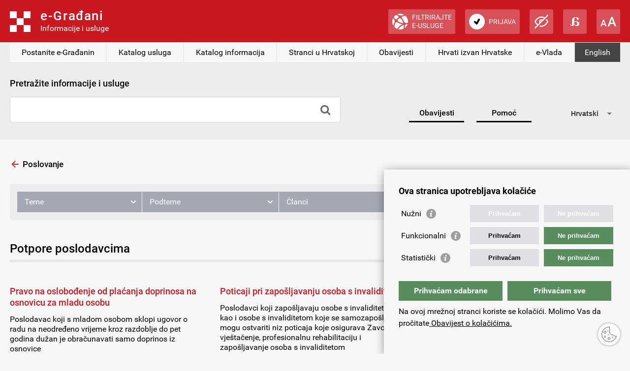

--- FILE ---
content_type: text/html; charset=utf-8
request_url: https://gov.hr/moja-uprava/aktivno-gradjanstvo-i-slobodno-vrijeme/volontiranje/prava-i-obveze-organizatora-volontiranja/404
body_size: 6548
content:

<!DOCTYPE HTML>
<html lang="hr">
<head>
	<meta charset="utf-8">
	
	<title>Potpore poslodavcima - gov.hr</title>
	<meta name="keywords" content="" />
    
	<meta name="description" content="Saznajte na koje potpore imate pravo kao poslodavac. Korištenjem potpora osnažite svoje poslovanje " />
	
	<meta http-equiv="X-UA-Compatible" content="IE=edge,chrome=1">
	<meta name="viewport" content="width=device-width, initial-scale=0.86, maximum-scale=3.0, minimum-scale=0.86">
	<meta name="HandheldFriendly" content="true" />
	
	
	
	<link rel="stylesheet" href="/Content/gd-cookie.css" media="all">
	
	<link href="/css/styles.css?v=1" rel="stylesheet" type="text/css">
	<link href="/css/styles_alt.css?v=1" rel="alternate stylesheet" title="alternate" type="text/css">
	<link href="/css/styles_alt1.css" rel="alternate stylesheet" title="alternate1" type="text/css">	
	<link href="/css/jquery.modal.min.css" rel="stylesheet"  type="text/css">
	<link href="/css/gdstyles.css?v=2" rel="stylesheet"  type="text/css">
	
	
	
	<script src="/js/jquery-3.6.0.min.js" type="text/javascript"></script>
	<script src="/js/jquery.validate.min.js" type="text/javascript"></script>
	<script src="/js/jquery.modal.min.js" type="text/javascript"></script>
	<script src="/js/eg_script.js?v=1" type="text/javascript"></script>
	<script src="/js/jquery.bxslider.min.js" type="text/javascript"></script>
	<script src="/js/jquery.magnific-popup.min.js" type="text/javascript"></script>
	<script src="/js/zebra_datepicker.min.js" type="text/javascript"></script>	
	<script src="/Scripts/gd-cookie.js"></script>
	
	<link type="image/x-icon" href="/favicon.png" rel="shortcut icon">
	<link rel="apple-touch-icon" href="/apple-touch-icon.png">
	<meta name="apple-mobile-web-app-title" content="e-Građani">
	<meta name="mobile-web-app-capable" content="yes">
	
	  
		
	<!-- Global site tag (gtag.js) - Google Analytics -->
		<script async src="https://www.googletagmanager.com/gtag/js?id=UA-137848661-1"></script>
		<script>
		window.dataLayer = window.dataLayer || [];
		function gtag(){dataLayer.push(arguments);}
		gtag('js', new Date());
		
		gtag('config', 'G-89TEE8CMJC');
		gtag('config', 'UA-137848661-1');
		gtag('config', 'UA-52417765-1');
		</script>
		
	
	<script async src="https://cse.google.com/cse.js?cx=003000296416114363400:ktixdr3uip1&language=moja-uprava/aktivno-gradjanstvo-i-slobodno-vrijeme/volontiranje"></script>
	<script src="https://www.google.com/recaptcha/enterprise.js?render=6LfLLdUdAAAAAGd_4sag9qTcF8YfyqV-oCtV4GUk"></script>
	
</head>

<body >

<a id="top"></a>
<a href="#main_content" class="skip_link scroll">Skočite na glavni sadržaj</a>
<div class="wrapper">
	<header>
	

        <div class="egradani_traka-holder"></div>
        <script src="https://eusluge-nav.gov.hr/e_gradani.aspx?messageId=&amp;change_entity_url=//gov.hr/%3Faction=promjenaSubjekta%26toLegalips={toLegalips}%26ToLegalIzvor_reg={toLegalIzvor_reg}%26ForPersonOib={ForPersonOib}%26ForLegalIps={ForLegalIps}%26ForLegalIzvor_reg={ForLegalIzvor_reg}&amp;navToken=&amp;vision_impaired=True&amp;dyslexia=True&amp;fontResize=True&amp;show_entity_search=False&amp;show_persons=True&amp;show_entities=True&amp;language=moja-uprava/aktivno-gradjanstvo-i-slobodno-vrijeme/volontiranje" async="async"></script>
</header>
	<div id="top_box" class="resizeable">
		<div class="column_width">
			<div class="supernav">
				
				<nav class="sitenav">
					<div id="sitemenuswitch" role="button"><a href="#">Poglavlja</a></div>
					<div id="sitemenu">
						<ul>
							<li id="mojprofil" style="display:none;"><a href="https://mojprofil.gov.hr/">Moj profil</a></li>
<li id="kat_2090"><a href="/hr/postanite-e-gradjanin/2090">Postanite e-Građanin</a></li>
<li id="kat_10"><a href="/hr/katalog-usluga/10">Katalog usluga</a></li>
<li id="kat_12"><a href="/hr/katalog-informacija/12">Katalog informacija</a></li>
<li id="kat_14"><a href="/hr/stranci-u-hrvatskoj-14/14">Stranci u Hrvatskoj</a></li>
<li id="kat_20"><a href="/hr/obavijesti/20">Obavijesti</a></li>
<li id="kat_16"><a href="/hr/hrvati-izvan-hrvatske-16/16">Hrvati izvan Hrvatske</a></li>
<li id="kat_18"><a href="/hr/e-vlada/18">e-Vlada</a></li>

						</ul>
					</div>
				</nav>	
				
				<nav class="langnav">
					<div id="langmenu">
						<ul>
							
										<li><a href="/hr/potpore-poslodavcima/404" translate="no" onclick="WebsiteTranslator.CancelAndRestore()" id="langhr">English</a></li>
									
							
						</ul>
					</div>
					
				</nav>
			</div>
			<div class="asymmetric">
				<div class="search">
				<form name="opca_pretraga" id="opca_pretraga" method="get" action="/hr/rezultati-pretrazivanja/24">
					<h3><label for="general_search">Pretražite informacije i usluge</label></h3>
					<div class="form_container">
						<div class="searchbox">
						
							<input name="q" id="general_search" class="inputfield" type="text" onfocus="value='';" placeholder="" size="20" maxlength="250">
						
						
						<input class="icon searchbutton" id="btn1" type="submit" value="&#xf002;">
						</div>
					</div>
				</form>
				</div>
				<nav id="top_nav" class="sidekick">
					
					<div><a href="/hr/obavijesti/20">Obavijesti</a></div>
					<div><a href="/hr/pomoc/22">Pomoć</a></div>
					
					<div class="website-translator"></div>
					
				</nav>
			</div>
		</div>
	</div>
	<main class="resizeable" id="main_content" tabindex="-1" role="main">
	
		<div id="service_catalogue" class="blog cat">
			<div class="column_width">
				
				
				
				
				
					<div class="category_backlink"><a href="/hr/poslovanje-222/222">Poslovanje</a></div>
				
				<nav class="navblock">
					<div id="subnav">
						<ul><li><a href="#">Teme</a><ul><li><a href="/hr/aktivno-gradjanstvo-i-slobodno-vrijeme/226">Aktivno građanstvo i slobodno vrijeme</a></li>
<li><a href="/hr/zdravlje-96/96">Zdravlje</a></li>
<li><a href="/hr/financije-i-porezi-224/224">Financije i porezi</a></li>
<li><a href="/hr/obitelj-i-zivot-94/94">Obitelj i život</a></li>
<li><a href="/hr/rad-208/208">Rad</a></li>
<li><a href="/hr/hrvatski-branitelji/210">Hrvatski branitelji</a></li>
<li><a href="/hr/drzavljanstvo-i-isprave/212">Državljanstvo i isprave</a></li>
<li><a href="/hr/obrazovanje/214">Obrazovanje</a></li>
<li><a href="/hr/pravna-drzava-i-sigurnost-216/216">Pravna država i sigurnost</a></li>
<li><a href="/hr/stanovanje-i-okolis-218/218">Stanovanje i okoliš</a></li>
<li><a href="/hr/promet-i-vozila-220/220">Promet i vozila</a></li>
<li><a href="/hr/poslovanje-222/222">Poslovanje</a></li>
</ul></li><li><a href="#">Podteme</a><ul><li><a href="/hr/pokretanje-poslovanja-u-hrvatskoj-398/398">Pokretanje poslovanja u Hrvatskoj</a></li>
<li><a href="/hr/poduzetnistvo-u-kulturi/400">Poduzetništvo u kulturi</a></li>
<li><a href="/hr/osnivanje-odgojno-obrazovnih-ustanova/402">Osnivanje odgojno-obrazovnih ustanova</a></li>
<li><a href="/hr/potpore-poslodavcima/404">Potpore poslodavcima</a></li>
<li><a href="/hr/poljoprivreda/406">Poljoprivreda</a></li>
<li><a href="/hr/turizam/410">Turizam</a></li>
<li><a href="/hr/razvoj-otoka/412">Razvoj otoka</a></li>
<li><a href="/hr/zastita-intelektualnog-vlasnistva/414">Zaštita intelektualnog vlasništva</a></li>
<li><a href="/hr/poslovni-prostori/416">Poslovni prostori</a></li>
<li><a href="/hr/start-jedan-korak-do-poslovanja/1354">START - jedan korak do poslovanja</a></li>
<li><a href="/hr/izbor-imena-drustva/1366">Izbor imena društva</a></li>
<li><a href="/hr/poduzetnicka-infrastruktura/1368">Poduzetnička infrastruktura</a></li>
<li><a href="/hr/slobodne-zone/1370">Slobodne zone</a></li>
<li><a href="/hr/temeljne-obveze-poslodavaca-iz-podrucja-zastite-na-radu/1372">Temeljne obveze poslodavaca iz područja zaštite na radu</a></li>
<li><a href="/hr/kalendar-placanja-obveznih-naknada/2402">Kalendar plaćanja obveznih naknada</a></li>
<li><a href="/hr/javna-nabava/2457">Javna nabava</a></li>
<li><a href="/hr/e-ovlastenja/2620">e-Ovlaštenja</a></li>
<li><a href="/hr/e-akreditacija/2624">e-Akreditacija</a></li>
<li><a href="/hr/registar-godisnjih-financijskih-izvjestaja/2680">Registar godišnjih financijskih izvještaja</a></li>
<li><a href="/hr/registar-proizvodjaca-s-prosirenom-odgovornosti-rppo/2684">Registar proizvođača s proširenom odgovornosti (RPPO)</a></li>
<li><a href="/hr/e-usluge-sudskog-registra/2736">e-Usluge sudskog registra</a></li>
<li><a href="/hr/registar-drzavnih-potpora-i-potpora-male-vrijednosti/2797">Registar državnih potpora i potpora male vrijednosti</a></li>
<li><a href="/hr/registar-stvarnih-vlasnika/2170">Registar stvarnih vlasnika</a></li>
</ul></li><li><a href="#">Članci</a><ul><li><a href="/hr/pravo-na-oslobodjenje-od-placanja-doprinosa-na-osnovicu-za-mladu-osobu/1388">Pravo na oslobođenje od plaćanja doprinosa na osnovicu za mladu osobu</a></li>
<li><a href="/hr/poticaji-pri-zaposljavanju-osoba-s-invaliditetom/1390">Poticaji pri zapošljavanju osoba s invaliditetom</a></li>
<li><a href="/hr/poticaji-za-zaposljavanje-lijecenih-ovisnika/1392">Poticaji za zapošljavanje liječenih ovisnika</a></li>
</ul></li></ul>
					</div>
				</nav>	
				
				<h2>Potpore poslodavcima</h2>
				<div class="box_grid three"><div class="item"><div class="lining"><div class="content"><h3><a href="/hr/pravo-na-oslobodjenje-od-placanja-doprinosa-na-osnovicu-za-mladu-osobu/1388">Pravo na oslobođenje od plaćanja doprinosa na osnovicu za mladu osobu</a></h3><p>Poslodavac koji s mladom osobom sklopi ugovor o radu na neodređeno vrijeme kroz razdoblje do pet godina dužan je obračunavati samo doprinos iz osnovice </p></div></div></div><div class="item"><div class="lining"><div class="content"><h3><a href="/hr/poticaji-pri-zaposljavanju-osoba-s-invaliditetom/1390">Poticaji pri zapošljavanju osoba s invaliditetom</a></h3><p>Poslodavci koji zapošljavaju osobe s invaliditetom, kao i osobe s invaliditetom koje se samozapošljavaju mogu ostvariti niz poticaja koje osigurava Zavod za vještačenje, profesionalnu rehabilitaciju i zapošljavanje osoba s invaliditetom<br>
&nbsp; </p></div></div></div><div class="item"><div class="lining"><div class="content"><h3><a href="/hr/poticaji-za-zaposljavanje-lijecenih-ovisnika/1392">Poticaji za zapošljavanje liječenih ovisnika</a></h3><p>Saznajte koje poticajne mjere ostvarujete zapošljavanjem liječenih ovisnika o drogama </p></div></div></div></div>

				
			</div>
		</div>
	
	</main>
	<aside class="resizeable">
		<div class="column_width">
			<div class="inner">
				<div class="item">
					<h3>Poveznice</h3><div class="columns"><p><a href="https://vlada.gov.hr/">Vlada Republike Hrvatske</a></p>

<p><a href="https://pristupinfo.hr/">Povjerenik za informiranje</a></p>

<p><a href="https://esavjetovanja.gov.hr/ECon/Dashboard">e-Savjetovanja</a></p>

<p><a href="https://sredisnjikatalogrh.gov.hr/">Središnji katalog službenih dokumenata RH</a></p>

<p><a href="https://planoporavka.gov.hr/" target="_self">Plan oporavka i otpornosti</a></p>

<p><a href="https://potresinfo.gov.hr/" target="_self">Potres info</a></p>

<p><a href="https://izvoz.gov.hr/" target="_self">Izvozni portal</a></p>

<p><a href="https://data.gov.hr/" target="_self">Portal otvorenih podataka</a></p>

<p><a href="https://gov.hr/?id=1792" target="_self">Lista prihvaćenih vjerodajnica</a></p>

<p><a href="https://gov.hr/hr/uvjeti-koristenja-i-politika-privatnosti/1808" target="_self">Uvjeti korištenja i Politika privatnosti</a></p>

<p><a href="https://gov.hr/?id=1820" target="_self">Izjava o pristupačnosti</a></p>

<p><a href="https://gov.hr/?id=1798" target="_self">Informacije za tijela javnog sektora</a></p>

<p><a href="https://gov.hr/?id=1816" target="_self">Uporaba kolačića</a></p>

<p><a href="https://gov.hr/?id=2666">Usluge povjerenja</a></p>

<p><a href="https://gov.hr/hr/e-vlada/18">e-Vlada</a></p>
</div>
				</div>
				<div class="item">
					
						
						<form name="form2" class="feedback_form" id="form2"  action="" method="post">
							<input type="hidden" name="_poslano" value="yes" id="poslano" />
							<input type="hidden" name="g-recaptcha-response" value="" id="g-recaptcha-response" />
							<input type="hidden" name="naziv" value="Potpore poslodavcima"/>
							<h3>Pomozite nam poboljšati ovu stranicu</h3>
							<div style="font-size:14px; font-weight:600; margin-bottom:20px;">Ovaj formular nije predviđen za upite korisnika. Za eventualna pitanja u vezi s uslugama dostupnim na portalu e-Građani, možete se obratiti na: <a href="mailto:pomoc@e-gradjani.gov.hr">pomoc@e-gradjani.gov.hr</a></div>
							<fieldset class="poll">
							<div>
								Je li ovaj sadržaj koristan? <span class="radio">
								<label for="anketa1" class="checkit"> <input type="radio" name="anketa" value="da" id="anketa1"><span class="area"></span>Da</label>
								<label for="anketa2" class="checkit"> <input type="radio" name="anketa" value="ne" id="anketa2"><span class="area"></span>Ne</label> 
								<label for="anketa3" class="checkit"> <input type="radio" name="anketa" value="djelomice" id="anketa3"><span class="area"></span>Djelomice</label> 
								</span>
							</div>
							</fieldset>
							<p><label for="komentar">Vaš prijedlog ili komentar:</label></p>
							<p><textarea name="Poruka" id="Poruka" cols="1" rows="3" required></textarea></p>
							<p><label for="e-adresa">Vaša e-adresa:</label></p>
							<p><input name="email" id="email" class="contact_field" type="email"></p>
							
							<div class="send_form">
								<div><input name="send" class="submit_button" type="button" id="sendbtn" value="Pošalji"></div>
								<div></div>
							</div>
						</form>
						
						
						<script>
							$(document).ready(function() {
								$('#sendbtn').click( function(e) {
									e.preventDefault();
									if ($("#form2").valid()) {
										grecaptcha.enterprise.ready(function() {
									        grecaptcha.enterprise.execute('6LfLLdUdAAAAAGd_4sag9qTcF8YfyqV-oCtV4GUk', {action: 'Kontakt'}).then(function(token) {
									            $("#g-recaptcha-response").val(token);
												$("#form2").submit();
									        });
									    });
									};
								});
						    });
						</script>
					
					

				</div>
		
			</div>
		</div>
	</aside>
	
	<footer>
		<div class="copyright">© Vlada Republike Hrvatske.</div>
		<div id="youreurope"><a href="https://europa.eu/youreurope/"><img src="/img/your_europe.svg" alt="Your Europe"></a></div>
		<div class="social">
			<a href="https://www.facebook.com/wwwvladahr"><img src="/img/facebook.svg" alt="Facebook"></a>
			<a href="https://twitter.com/VladaRH"><img src="/img/twitter.svg" alt="Twitter"></a>
			<a href="https://www.youtube.com/channel/UCU-ljcaJxgVfqA2JetQEqpQ"><img src="/img/youtube.svg" alt="YouTube"></a>
			<a href="https://www.scribd.com/Vlada_RH"><img src="/img/scribd.svg" alt="Scribd"></a>
			<a href="https://www.instagram.com/vlada__rh/?hl=en"><img src="/img/instagram.svg" alt="Instagram"></a>
			<a href="https://www.linkedin.com/company/vlada-republike-hrvatske"><img src="/img/linkedin.svg" alt="LinkedIn"></a>
		</div>
	</footer>
	
</div>

<div class="fixed"><a href="#top" class="icon scroll" id="to_top">&#xe5d8;</a></div>
<script src="/js/script.js?v=1" type="text/javascript"></script>


<div id="lngModal" class="modal">
  <p>This page is available only in Croatian.</p>
  <a href="#" rel="modal:close">Close</a>
</div>




<script type="text/javascript" src="https://cms-hrvojka.gov.hr/uploads/wt/7.1.13/widget.js"></script>
<script>
        WebsiteTranslator.Options.api.clientId = "f059597f-98e9-4a50-8faf-ae5770882d92";
        WebsiteTranslator.Initialize();
        WebsiteTranslator.Options.translation.onLanguageSelected = onLanguageSelectedHandler;
        function onLanguageSelectedHandler(language){
        	if (language!="hr") {
        		$("#langhr").html("Hrvatski")
        		$("#langhr").prop("href","")
        		
        	};
        	
        }
        
        
        $(document).ready(function() {
		    if (localStorage.getItem('website-translator-autotranslate-system')) {
		        localStorage.removeItem('website-translator-autotranslate-system');
		    }
		});
        
        
</script>

</body>
</html>


--- FILE ---
content_type: text/html; charset=utf-8
request_url: https://www.google.com/recaptcha/enterprise/anchor?ar=1&k=6LfLLdUdAAAAAGd_4sag9qTcF8YfyqV-oCtV4GUk&co=aHR0cHM6Ly9nb3YuaHI6NDQz&hl=en&v=PoyoqOPhxBO7pBk68S4YbpHZ&size=invisible&anchor-ms=20000&execute-ms=30000&cb=mz4hwr37e9
body_size: 49736
content:
<!DOCTYPE HTML><html dir="ltr" lang="en"><head><meta http-equiv="Content-Type" content="text/html; charset=UTF-8">
<meta http-equiv="X-UA-Compatible" content="IE=edge">
<title>reCAPTCHA</title>
<style type="text/css">
/* cyrillic-ext */
@font-face {
  font-family: 'Roboto';
  font-style: normal;
  font-weight: 400;
  font-stretch: 100%;
  src: url(//fonts.gstatic.com/s/roboto/v48/KFO7CnqEu92Fr1ME7kSn66aGLdTylUAMa3GUBHMdazTgWw.woff2) format('woff2');
  unicode-range: U+0460-052F, U+1C80-1C8A, U+20B4, U+2DE0-2DFF, U+A640-A69F, U+FE2E-FE2F;
}
/* cyrillic */
@font-face {
  font-family: 'Roboto';
  font-style: normal;
  font-weight: 400;
  font-stretch: 100%;
  src: url(//fonts.gstatic.com/s/roboto/v48/KFO7CnqEu92Fr1ME7kSn66aGLdTylUAMa3iUBHMdazTgWw.woff2) format('woff2');
  unicode-range: U+0301, U+0400-045F, U+0490-0491, U+04B0-04B1, U+2116;
}
/* greek-ext */
@font-face {
  font-family: 'Roboto';
  font-style: normal;
  font-weight: 400;
  font-stretch: 100%;
  src: url(//fonts.gstatic.com/s/roboto/v48/KFO7CnqEu92Fr1ME7kSn66aGLdTylUAMa3CUBHMdazTgWw.woff2) format('woff2');
  unicode-range: U+1F00-1FFF;
}
/* greek */
@font-face {
  font-family: 'Roboto';
  font-style: normal;
  font-weight: 400;
  font-stretch: 100%;
  src: url(//fonts.gstatic.com/s/roboto/v48/KFO7CnqEu92Fr1ME7kSn66aGLdTylUAMa3-UBHMdazTgWw.woff2) format('woff2');
  unicode-range: U+0370-0377, U+037A-037F, U+0384-038A, U+038C, U+038E-03A1, U+03A3-03FF;
}
/* math */
@font-face {
  font-family: 'Roboto';
  font-style: normal;
  font-weight: 400;
  font-stretch: 100%;
  src: url(//fonts.gstatic.com/s/roboto/v48/KFO7CnqEu92Fr1ME7kSn66aGLdTylUAMawCUBHMdazTgWw.woff2) format('woff2');
  unicode-range: U+0302-0303, U+0305, U+0307-0308, U+0310, U+0312, U+0315, U+031A, U+0326-0327, U+032C, U+032F-0330, U+0332-0333, U+0338, U+033A, U+0346, U+034D, U+0391-03A1, U+03A3-03A9, U+03B1-03C9, U+03D1, U+03D5-03D6, U+03F0-03F1, U+03F4-03F5, U+2016-2017, U+2034-2038, U+203C, U+2040, U+2043, U+2047, U+2050, U+2057, U+205F, U+2070-2071, U+2074-208E, U+2090-209C, U+20D0-20DC, U+20E1, U+20E5-20EF, U+2100-2112, U+2114-2115, U+2117-2121, U+2123-214F, U+2190, U+2192, U+2194-21AE, U+21B0-21E5, U+21F1-21F2, U+21F4-2211, U+2213-2214, U+2216-22FF, U+2308-230B, U+2310, U+2319, U+231C-2321, U+2336-237A, U+237C, U+2395, U+239B-23B7, U+23D0, U+23DC-23E1, U+2474-2475, U+25AF, U+25B3, U+25B7, U+25BD, U+25C1, U+25CA, U+25CC, U+25FB, U+266D-266F, U+27C0-27FF, U+2900-2AFF, U+2B0E-2B11, U+2B30-2B4C, U+2BFE, U+3030, U+FF5B, U+FF5D, U+1D400-1D7FF, U+1EE00-1EEFF;
}
/* symbols */
@font-face {
  font-family: 'Roboto';
  font-style: normal;
  font-weight: 400;
  font-stretch: 100%;
  src: url(//fonts.gstatic.com/s/roboto/v48/KFO7CnqEu92Fr1ME7kSn66aGLdTylUAMaxKUBHMdazTgWw.woff2) format('woff2');
  unicode-range: U+0001-000C, U+000E-001F, U+007F-009F, U+20DD-20E0, U+20E2-20E4, U+2150-218F, U+2190, U+2192, U+2194-2199, U+21AF, U+21E6-21F0, U+21F3, U+2218-2219, U+2299, U+22C4-22C6, U+2300-243F, U+2440-244A, U+2460-24FF, U+25A0-27BF, U+2800-28FF, U+2921-2922, U+2981, U+29BF, U+29EB, U+2B00-2BFF, U+4DC0-4DFF, U+FFF9-FFFB, U+10140-1018E, U+10190-1019C, U+101A0, U+101D0-101FD, U+102E0-102FB, U+10E60-10E7E, U+1D2C0-1D2D3, U+1D2E0-1D37F, U+1F000-1F0FF, U+1F100-1F1AD, U+1F1E6-1F1FF, U+1F30D-1F30F, U+1F315, U+1F31C, U+1F31E, U+1F320-1F32C, U+1F336, U+1F378, U+1F37D, U+1F382, U+1F393-1F39F, U+1F3A7-1F3A8, U+1F3AC-1F3AF, U+1F3C2, U+1F3C4-1F3C6, U+1F3CA-1F3CE, U+1F3D4-1F3E0, U+1F3ED, U+1F3F1-1F3F3, U+1F3F5-1F3F7, U+1F408, U+1F415, U+1F41F, U+1F426, U+1F43F, U+1F441-1F442, U+1F444, U+1F446-1F449, U+1F44C-1F44E, U+1F453, U+1F46A, U+1F47D, U+1F4A3, U+1F4B0, U+1F4B3, U+1F4B9, U+1F4BB, U+1F4BF, U+1F4C8-1F4CB, U+1F4D6, U+1F4DA, U+1F4DF, U+1F4E3-1F4E6, U+1F4EA-1F4ED, U+1F4F7, U+1F4F9-1F4FB, U+1F4FD-1F4FE, U+1F503, U+1F507-1F50B, U+1F50D, U+1F512-1F513, U+1F53E-1F54A, U+1F54F-1F5FA, U+1F610, U+1F650-1F67F, U+1F687, U+1F68D, U+1F691, U+1F694, U+1F698, U+1F6AD, U+1F6B2, U+1F6B9-1F6BA, U+1F6BC, U+1F6C6-1F6CF, U+1F6D3-1F6D7, U+1F6E0-1F6EA, U+1F6F0-1F6F3, U+1F6F7-1F6FC, U+1F700-1F7FF, U+1F800-1F80B, U+1F810-1F847, U+1F850-1F859, U+1F860-1F887, U+1F890-1F8AD, U+1F8B0-1F8BB, U+1F8C0-1F8C1, U+1F900-1F90B, U+1F93B, U+1F946, U+1F984, U+1F996, U+1F9E9, U+1FA00-1FA6F, U+1FA70-1FA7C, U+1FA80-1FA89, U+1FA8F-1FAC6, U+1FACE-1FADC, U+1FADF-1FAE9, U+1FAF0-1FAF8, U+1FB00-1FBFF;
}
/* vietnamese */
@font-face {
  font-family: 'Roboto';
  font-style: normal;
  font-weight: 400;
  font-stretch: 100%;
  src: url(//fonts.gstatic.com/s/roboto/v48/KFO7CnqEu92Fr1ME7kSn66aGLdTylUAMa3OUBHMdazTgWw.woff2) format('woff2');
  unicode-range: U+0102-0103, U+0110-0111, U+0128-0129, U+0168-0169, U+01A0-01A1, U+01AF-01B0, U+0300-0301, U+0303-0304, U+0308-0309, U+0323, U+0329, U+1EA0-1EF9, U+20AB;
}
/* latin-ext */
@font-face {
  font-family: 'Roboto';
  font-style: normal;
  font-weight: 400;
  font-stretch: 100%;
  src: url(//fonts.gstatic.com/s/roboto/v48/KFO7CnqEu92Fr1ME7kSn66aGLdTylUAMa3KUBHMdazTgWw.woff2) format('woff2');
  unicode-range: U+0100-02BA, U+02BD-02C5, U+02C7-02CC, U+02CE-02D7, U+02DD-02FF, U+0304, U+0308, U+0329, U+1D00-1DBF, U+1E00-1E9F, U+1EF2-1EFF, U+2020, U+20A0-20AB, U+20AD-20C0, U+2113, U+2C60-2C7F, U+A720-A7FF;
}
/* latin */
@font-face {
  font-family: 'Roboto';
  font-style: normal;
  font-weight: 400;
  font-stretch: 100%;
  src: url(//fonts.gstatic.com/s/roboto/v48/KFO7CnqEu92Fr1ME7kSn66aGLdTylUAMa3yUBHMdazQ.woff2) format('woff2');
  unicode-range: U+0000-00FF, U+0131, U+0152-0153, U+02BB-02BC, U+02C6, U+02DA, U+02DC, U+0304, U+0308, U+0329, U+2000-206F, U+20AC, U+2122, U+2191, U+2193, U+2212, U+2215, U+FEFF, U+FFFD;
}
/* cyrillic-ext */
@font-face {
  font-family: 'Roboto';
  font-style: normal;
  font-weight: 500;
  font-stretch: 100%;
  src: url(//fonts.gstatic.com/s/roboto/v48/KFO7CnqEu92Fr1ME7kSn66aGLdTylUAMa3GUBHMdazTgWw.woff2) format('woff2');
  unicode-range: U+0460-052F, U+1C80-1C8A, U+20B4, U+2DE0-2DFF, U+A640-A69F, U+FE2E-FE2F;
}
/* cyrillic */
@font-face {
  font-family: 'Roboto';
  font-style: normal;
  font-weight: 500;
  font-stretch: 100%;
  src: url(//fonts.gstatic.com/s/roboto/v48/KFO7CnqEu92Fr1ME7kSn66aGLdTylUAMa3iUBHMdazTgWw.woff2) format('woff2');
  unicode-range: U+0301, U+0400-045F, U+0490-0491, U+04B0-04B1, U+2116;
}
/* greek-ext */
@font-face {
  font-family: 'Roboto';
  font-style: normal;
  font-weight: 500;
  font-stretch: 100%;
  src: url(//fonts.gstatic.com/s/roboto/v48/KFO7CnqEu92Fr1ME7kSn66aGLdTylUAMa3CUBHMdazTgWw.woff2) format('woff2');
  unicode-range: U+1F00-1FFF;
}
/* greek */
@font-face {
  font-family: 'Roboto';
  font-style: normal;
  font-weight: 500;
  font-stretch: 100%;
  src: url(//fonts.gstatic.com/s/roboto/v48/KFO7CnqEu92Fr1ME7kSn66aGLdTylUAMa3-UBHMdazTgWw.woff2) format('woff2');
  unicode-range: U+0370-0377, U+037A-037F, U+0384-038A, U+038C, U+038E-03A1, U+03A3-03FF;
}
/* math */
@font-face {
  font-family: 'Roboto';
  font-style: normal;
  font-weight: 500;
  font-stretch: 100%;
  src: url(//fonts.gstatic.com/s/roboto/v48/KFO7CnqEu92Fr1ME7kSn66aGLdTylUAMawCUBHMdazTgWw.woff2) format('woff2');
  unicode-range: U+0302-0303, U+0305, U+0307-0308, U+0310, U+0312, U+0315, U+031A, U+0326-0327, U+032C, U+032F-0330, U+0332-0333, U+0338, U+033A, U+0346, U+034D, U+0391-03A1, U+03A3-03A9, U+03B1-03C9, U+03D1, U+03D5-03D6, U+03F0-03F1, U+03F4-03F5, U+2016-2017, U+2034-2038, U+203C, U+2040, U+2043, U+2047, U+2050, U+2057, U+205F, U+2070-2071, U+2074-208E, U+2090-209C, U+20D0-20DC, U+20E1, U+20E5-20EF, U+2100-2112, U+2114-2115, U+2117-2121, U+2123-214F, U+2190, U+2192, U+2194-21AE, U+21B0-21E5, U+21F1-21F2, U+21F4-2211, U+2213-2214, U+2216-22FF, U+2308-230B, U+2310, U+2319, U+231C-2321, U+2336-237A, U+237C, U+2395, U+239B-23B7, U+23D0, U+23DC-23E1, U+2474-2475, U+25AF, U+25B3, U+25B7, U+25BD, U+25C1, U+25CA, U+25CC, U+25FB, U+266D-266F, U+27C0-27FF, U+2900-2AFF, U+2B0E-2B11, U+2B30-2B4C, U+2BFE, U+3030, U+FF5B, U+FF5D, U+1D400-1D7FF, U+1EE00-1EEFF;
}
/* symbols */
@font-face {
  font-family: 'Roboto';
  font-style: normal;
  font-weight: 500;
  font-stretch: 100%;
  src: url(//fonts.gstatic.com/s/roboto/v48/KFO7CnqEu92Fr1ME7kSn66aGLdTylUAMaxKUBHMdazTgWw.woff2) format('woff2');
  unicode-range: U+0001-000C, U+000E-001F, U+007F-009F, U+20DD-20E0, U+20E2-20E4, U+2150-218F, U+2190, U+2192, U+2194-2199, U+21AF, U+21E6-21F0, U+21F3, U+2218-2219, U+2299, U+22C4-22C6, U+2300-243F, U+2440-244A, U+2460-24FF, U+25A0-27BF, U+2800-28FF, U+2921-2922, U+2981, U+29BF, U+29EB, U+2B00-2BFF, U+4DC0-4DFF, U+FFF9-FFFB, U+10140-1018E, U+10190-1019C, U+101A0, U+101D0-101FD, U+102E0-102FB, U+10E60-10E7E, U+1D2C0-1D2D3, U+1D2E0-1D37F, U+1F000-1F0FF, U+1F100-1F1AD, U+1F1E6-1F1FF, U+1F30D-1F30F, U+1F315, U+1F31C, U+1F31E, U+1F320-1F32C, U+1F336, U+1F378, U+1F37D, U+1F382, U+1F393-1F39F, U+1F3A7-1F3A8, U+1F3AC-1F3AF, U+1F3C2, U+1F3C4-1F3C6, U+1F3CA-1F3CE, U+1F3D4-1F3E0, U+1F3ED, U+1F3F1-1F3F3, U+1F3F5-1F3F7, U+1F408, U+1F415, U+1F41F, U+1F426, U+1F43F, U+1F441-1F442, U+1F444, U+1F446-1F449, U+1F44C-1F44E, U+1F453, U+1F46A, U+1F47D, U+1F4A3, U+1F4B0, U+1F4B3, U+1F4B9, U+1F4BB, U+1F4BF, U+1F4C8-1F4CB, U+1F4D6, U+1F4DA, U+1F4DF, U+1F4E3-1F4E6, U+1F4EA-1F4ED, U+1F4F7, U+1F4F9-1F4FB, U+1F4FD-1F4FE, U+1F503, U+1F507-1F50B, U+1F50D, U+1F512-1F513, U+1F53E-1F54A, U+1F54F-1F5FA, U+1F610, U+1F650-1F67F, U+1F687, U+1F68D, U+1F691, U+1F694, U+1F698, U+1F6AD, U+1F6B2, U+1F6B9-1F6BA, U+1F6BC, U+1F6C6-1F6CF, U+1F6D3-1F6D7, U+1F6E0-1F6EA, U+1F6F0-1F6F3, U+1F6F7-1F6FC, U+1F700-1F7FF, U+1F800-1F80B, U+1F810-1F847, U+1F850-1F859, U+1F860-1F887, U+1F890-1F8AD, U+1F8B0-1F8BB, U+1F8C0-1F8C1, U+1F900-1F90B, U+1F93B, U+1F946, U+1F984, U+1F996, U+1F9E9, U+1FA00-1FA6F, U+1FA70-1FA7C, U+1FA80-1FA89, U+1FA8F-1FAC6, U+1FACE-1FADC, U+1FADF-1FAE9, U+1FAF0-1FAF8, U+1FB00-1FBFF;
}
/* vietnamese */
@font-face {
  font-family: 'Roboto';
  font-style: normal;
  font-weight: 500;
  font-stretch: 100%;
  src: url(//fonts.gstatic.com/s/roboto/v48/KFO7CnqEu92Fr1ME7kSn66aGLdTylUAMa3OUBHMdazTgWw.woff2) format('woff2');
  unicode-range: U+0102-0103, U+0110-0111, U+0128-0129, U+0168-0169, U+01A0-01A1, U+01AF-01B0, U+0300-0301, U+0303-0304, U+0308-0309, U+0323, U+0329, U+1EA0-1EF9, U+20AB;
}
/* latin-ext */
@font-face {
  font-family: 'Roboto';
  font-style: normal;
  font-weight: 500;
  font-stretch: 100%;
  src: url(//fonts.gstatic.com/s/roboto/v48/KFO7CnqEu92Fr1ME7kSn66aGLdTylUAMa3KUBHMdazTgWw.woff2) format('woff2');
  unicode-range: U+0100-02BA, U+02BD-02C5, U+02C7-02CC, U+02CE-02D7, U+02DD-02FF, U+0304, U+0308, U+0329, U+1D00-1DBF, U+1E00-1E9F, U+1EF2-1EFF, U+2020, U+20A0-20AB, U+20AD-20C0, U+2113, U+2C60-2C7F, U+A720-A7FF;
}
/* latin */
@font-face {
  font-family: 'Roboto';
  font-style: normal;
  font-weight: 500;
  font-stretch: 100%;
  src: url(//fonts.gstatic.com/s/roboto/v48/KFO7CnqEu92Fr1ME7kSn66aGLdTylUAMa3yUBHMdazQ.woff2) format('woff2');
  unicode-range: U+0000-00FF, U+0131, U+0152-0153, U+02BB-02BC, U+02C6, U+02DA, U+02DC, U+0304, U+0308, U+0329, U+2000-206F, U+20AC, U+2122, U+2191, U+2193, U+2212, U+2215, U+FEFF, U+FFFD;
}
/* cyrillic-ext */
@font-face {
  font-family: 'Roboto';
  font-style: normal;
  font-weight: 900;
  font-stretch: 100%;
  src: url(//fonts.gstatic.com/s/roboto/v48/KFO7CnqEu92Fr1ME7kSn66aGLdTylUAMa3GUBHMdazTgWw.woff2) format('woff2');
  unicode-range: U+0460-052F, U+1C80-1C8A, U+20B4, U+2DE0-2DFF, U+A640-A69F, U+FE2E-FE2F;
}
/* cyrillic */
@font-face {
  font-family: 'Roboto';
  font-style: normal;
  font-weight: 900;
  font-stretch: 100%;
  src: url(//fonts.gstatic.com/s/roboto/v48/KFO7CnqEu92Fr1ME7kSn66aGLdTylUAMa3iUBHMdazTgWw.woff2) format('woff2');
  unicode-range: U+0301, U+0400-045F, U+0490-0491, U+04B0-04B1, U+2116;
}
/* greek-ext */
@font-face {
  font-family: 'Roboto';
  font-style: normal;
  font-weight: 900;
  font-stretch: 100%;
  src: url(//fonts.gstatic.com/s/roboto/v48/KFO7CnqEu92Fr1ME7kSn66aGLdTylUAMa3CUBHMdazTgWw.woff2) format('woff2');
  unicode-range: U+1F00-1FFF;
}
/* greek */
@font-face {
  font-family: 'Roboto';
  font-style: normal;
  font-weight: 900;
  font-stretch: 100%;
  src: url(//fonts.gstatic.com/s/roboto/v48/KFO7CnqEu92Fr1ME7kSn66aGLdTylUAMa3-UBHMdazTgWw.woff2) format('woff2');
  unicode-range: U+0370-0377, U+037A-037F, U+0384-038A, U+038C, U+038E-03A1, U+03A3-03FF;
}
/* math */
@font-face {
  font-family: 'Roboto';
  font-style: normal;
  font-weight: 900;
  font-stretch: 100%;
  src: url(//fonts.gstatic.com/s/roboto/v48/KFO7CnqEu92Fr1ME7kSn66aGLdTylUAMawCUBHMdazTgWw.woff2) format('woff2');
  unicode-range: U+0302-0303, U+0305, U+0307-0308, U+0310, U+0312, U+0315, U+031A, U+0326-0327, U+032C, U+032F-0330, U+0332-0333, U+0338, U+033A, U+0346, U+034D, U+0391-03A1, U+03A3-03A9, U+03B1-03C9, U+03D1, U+03D5-03D6, U+03F0-03F1, U+03F4-03F5, U+2016-2017, U+2034-2038, U+203C, U+2040, U+2043, U+2047, U+2050, U+2057, U+205F, U+2070-2071, U+2074-208E, U+2090-209C, U+20D0-20DC, U+20E1, U+20E5-20EF, U+2100-2112, U+2114-2115, U+2117-2121, U+2123-214F, U+2190, U+2192, U+2194-21AE, U+21B0-21E5, U+21F1-21F2, U+21F4-2211, U+2213-2214, U+2216-22FF, U+2308-230B, U+2310, U+2319, U+231C-2321, U+2336-237A, U+237C, U+2395, U+239B-23B7, U+23D0, U+23DC-23E1, U+2474-2475, U+25AF, U+25B3, U+25B7, U+25BD, U+25C1, U+25CA, U+25CC, U+25FB, U+266D-266F, U+27C0-27FF, U+2900-2AFF, U+2B0E-2B11, U+2B30-2B4C, U+2BFE, U+3030, U+FF5B, U+FF5D, U+1D400-1D7FF, U+1EE00-1EEFF;
}
/* symbols */
@font-face {
  font-family: 'Roboto';
  font-style: normal;
  font-weight: 900;
  font-stretch: 100%;
  src: url(//fonts.gstatic.com/s/roboto/v48/KFO7CnqEu92Fr1ME7kSn66aGLdTylUAMaxKUBHMdazTgWw.woff2) format('woff2');
  unicode-range: U+0001-000C, U+000E-001F, U+007F-009F, U+20DD-20E0, U+20E2-20E4, U+2150-218F, U+2190, U+2192, U+2194-2199, U+21AF, U+21E6-21F0, U+21F3, U+2218-2219, U+2299, U+22C4-22C6, U+2300-243F, U+2440-244A, U+2460-24FF, U+25A0-27BF, U+2800-28FF, U+2921-2922, U+2981, U+29BF, U+29EB, U+2B00-2BFF, U+4DC0-4DFF, U+FFF9-FFFB, U+10140-1018E, U+10190-1019C, U+101A0, U+101D0-101FD, U+102E0-102FB, U+10E60-10E7E, U+1D2C0-1D2D3, U+1D2E0-1D37F, U+1F000-1F0FF, U+1F100-1F1AD, U+1F1E6-1F1FF, U+1F30D-1F30F, U+1F315, U+1F31C, U+1F31E, U+1F320-1F32C, U+1F336, U+1F378, U+1F37D, U+1F382, U+1F393-1F39F, U+1F3A7-1F3A8, U+1F3AC-1F3AF, U+1F3C2, U+1F3C4-1F3C6, U+1F3CA-1F3CE, U+1F3D4-1F3E0, U+1F3ED, U+1F3F1-1F3F3, U+1F3F5-1F3F7, U+1F408, U+1F415, U+1F41F, U+1F426, U+1F43F, U+1F441-1F442, U+1F444, U+1F446-1F449, U+1F44C-1F44E, U+1F453, U+1F46A, U+1F47D, U+1F4A3, U+1F4B0, U+1F4B3, U+1F4B9, U+1F4BB, U+1F4BF, U+1F4C8-1F4CB, U+1F4D6, U+1F4DA, U+1F4DF, U+1F4E3-1F4E6, U+1F4EA-1F4ED, U+1F4F7, U+1F4F9-1F4FB, U+1F4FD-1F4FE, U+1F503, U+1F507-1F50B, U+1F50D, U+1F512-1F513, U+1F53E-1F54A, U+1F54F-1F5FA, U+1F610, U+1F650-1F67F, U+1F687, U+1F68D, U+1F691, U+1F694, U+1F698, U+1F6AD, U+1F6B2, U+1F6B9-1F6BA, U+1F6BC, U+1F6C6-1F6CF, U+1F6D3-1F6D7, U+1F6E0-1F6EA, U+1F6F0-1F6F3, U+1F6F7-1F6FC, U+1F700-1F7FF, U+1F800-1F80B, U+1F810-1F847, U+1F850-1F859, U+1F860-1F887, U+1F890-1F8AD, U+1F8B0-1F8BB, U+1F8C0-1F8C1, U+1F900-1F90B, U+1F93B, U+1F946, U+1F984, U+1F996, U+1F9E9, U+1FA00-1FA6F, U+1FA70-1FA7C, U+1FA80-1FA89, U+1FA8F-1FAC6, U+1FACE-1FADC, U+1FADF-1FAE9, U+1FAF0-1FAF8, U+1FB00-1FBFF;
}
/* vietnamese */
@font-face {
  font-family: 'Roboto';
  font-style: normal;
  font-weight: 900;
  font-stretch: 100%;
  src: url(//fonts.gstatic.com/s/roboto/v48/KFO7CnqEu92Fr1ME7kSn66aGLdTylUAMa3OUBHMdazTgWw.woff2) format('woff2');
  unicode-range: U+0102-0103, U+0110-0111, U+0128-0129, U+0168-0169, U+01A0-01A1, U+01AF-01B0, U+0300-0301, U+0303-0304, U+0308-0309, U+0323, U+0329, U+1EA0-1EF9, U+20AB;
}
/* latin-ext */
@font-face {
  font-family: 'Roboto';
  font-style: normal;
  font-weight: 900;
  font-stretch: 100%;
  src: url(//fonts.gstatic.com/s/roboto/v48/KFO7CnqEu92Fr1ME7kSn66aGLdTylUAMa3KUBHMdazTgWw.woff2) format('woff2');
  unicode-range: U+0100-02BA, U+02BD-02C5, U+02C7-02CC, U+02CE-02D7, U+02DD-02FF, U+0304, U+0308, U+0329, U+1D00-1DBF, U+1E00-1E9F, U+1EF2-1EFF, U+2020, U+20A0-20AB, U+20AD-20C0, U+2113, U+2C60-2C7F, U+A720-A7FF;
}
/* latin */
@font-face {
  font-family: 'Roboto';
  font-style: normal;
  font-weight: 900;
  font-stretch: 100%;
  src: url(//fonts.gstatic.com/s/roboto/v48/KFO7CnqEu92Fr1ME7kSn66aGLdTylUAMa3yUBHMdazQ.woff2) format('woff2');
  unicode-range: U+0000-00FF, U+0131, U+0152-0153, U+02BB-02BC, U+02C6, U+02DA, U+02DC, U+0304, U+0308, U+0329, U+2000-206F, U+20AC, U+2122, U+2191, U+2193, U+2212, U+2215, U+FEFF, U+FFFD;
}

</style>
<link rel="stylesheet" type="text/css" href="https://www.gstatic.com/recaptcha/releases/PoyoqOPhxBO7pBk68S4YbpHZ/styles__ltr.css">
<script nonce="SXgQKgeXq7kEQ56BqDTEGg" type="text/javascript">window['__recaptcha_api'] = 'https://www.google.com/recaptcha/enterprise/';</script>
<script type="text/javascript" src="https://www.gstatic.com/recaptcha/releases/PoyoqOPhxBO7pBk68S4YbpHZ/recaptcha__en.js" nonce="SXgQKgeXq7kEQ56BqDTEGg">
      
    </script></head>
<body><div id="rc-anchor-alert" class="rc-anchor-alert"></div>
<input type="hidden" id="recaptcha-token" value="[base64]">
<script type="text/javascript" nonce="SXgQKgeXq7kEQ56BqDTEGg">
      recaptcha.anchor.Main.init("[\x22ainput\x22,[\x22bgdata\x22,\x22\x22,\[base64]/[base64]/[base64]/[base64]/[base64]/UltsKytdPUU6KEU8MjA0OD9SW2wrK109RT4+NnwxOTI6KChFJjY0NTEyKT09NTUyOTYmJk0rMTxjLmxlbmd0aCYmKGMuY2hhckNvZGVBdChNKzEpJjY0NTEyKT09NTYzMjA/[base64]/[base64]/[base64]/[base64]/[base64]/[base64]/[base64]\x22,\[base64]\\u003d\x22,\[base64]/[base64]/Cu2vCpHwgEmDDt1LCo8K+w5XDlcO7w7bCr2hnwr/DlFHDjcOMw4DDrkFtw6tIHMOGw5bCh00AwoHDpMK8w7BtwpfDmnbDqF3DlX/[base64]/[base64]/DncONGcKyD8Ktw5bCqx3DiEHCtRrCmMKkwq3CmcK7IlXDvWd+fcO/[base64]/[base64]/Cu8KKJsOoMsOhwqPDjcOWSGltOH7CmcOrSBfCq8K0GcKofsK4aHrChXB1wqjDrn/Co2bDlxInwo3DscK3wqvDgG54Z8OMw5o+G1srwq1vw44SG8OAw7chwqcZLk1lwoxPTMOaw6HDqsOrw54aecO/[base64]/DpsKNGMOmT8KGwpPCnybCuUzDsBFJEnTDgsODwoHCiGjCu8OUwolEw6zCmVQww5XDugkkX8K7cyDDmkXDiQHCjjvClsKsw5YgW8KbYMOnCMKbLsOEwoXCr8KWw5JHw7V8w45/[base64]/wqvDh2Nsw5t+RcOiKMOTwoPDo2jCqBbCtsOKeMOIahjCl8K6wpfCpGExwqB4w4MkBcKZwrAFUjrCmUYORRV0YsK9w7/CtS1iekoxwoHCj8K2f8O/wqzDgCLDtWjCpMOuwowoehlyw4UdPsKWGsONw5bDhXg6U8KjwrVxQ8OewpnDviHDo1vClXovV8OIw6Efwr95wpBTXljCrsOueHUJM8KGdU4rw7oVTnTCiMKMwogebMOGwpk4wp7CmMKtw4gtw5/Cnz7CksOzwoQjw5DDtsOLwrlqwoQLccK7FMKfER5VwoTDvsO4wqfDrlHDkkJxwp3Dl3sUFcOCRGo1w40dwrULCx7Dhjlew4p2wr/CjsK1wrrDh2xOE8KQw7PDpsKsDMO5d8OZwrYMwrbCjsOhS8OrOsODRMKWTD7CnVNgw47DusKyw5TDrRbCo8Kjw4VBDF7DplI1w49Ef1XCqSTDo8OkeGRqBMKvPcOZwrPDpGQiw6nCohnCoQTDuMKCw54nS3/DqMKRMz9iwrIiwqMxwq/Cq8KufD9IwoXCjsKzwqEcbnDDssO9w4zCvWRDw5fDg8KeCh0rVcOVFcKrw6nDoDHDrsOww5vCrMO6FMOdGMKwEsOhwprCr0/DqzF/[base64]/wrLDvSLDlsKYaxPDmRF/w4k7XsKtwrPDhsOlNMOWwqfCg8OnL3XCjEXCthfDvlfDlwAiw7wFWsOGasKPw6YLYcK/wp/CncKAw49IKnTCocKEA1R0dMOyX8OaCxbDmHPDlcOOw7g9H3jCsjNnwrAiHcOLTGEtw6bCpMKJN8O0wrzCvTYEVMKKeCpGccK0ATjCm8KoMUfDtcKKwrNge8Kbw6/Dm8KtP35XbDrDh18mZsKRSz/Ci8OKwpjCtcOOEMKswp1uasK3dcKVUTAxBjnCrAdPw7wcwrnDisOZLMOmQMOUQVBfVDPDoigjwoLCh2XCqj9bVB4Qw5hqAMOgw75cQCPCtsOfesKmYMOvNMKBZmRaJi3Dq0jDu8OoQcK7LMO0w6/DoEzDjMKlaBI6Nk/Cj8KtdTMcG0VDMsOJw6fCjk3DtiLCmhY2wocyw6TDjwDCihJcfsO0wqrDu0TDvcK5ODPCkxBPwozDmMOBwq1Pwr8QdcOlwo/DtsOfJGZfRmrCkj81wpMZwrxxQ8KUw5HDh8Ovw6UKw58IWzsfZhvCl8OufUPCnMOzX8OBDzfCusOMw6rCrsKPaMO/wpM6Eg4/[base64]/[base64]/DpMO8QcKTAWsxU8KfQsOQw7fCg3bDj8K4GsO1w7HChcKyw5NYCHPCgsKLw6V9w6nDg8OlEcK1IsOQwrbCiMKuwqlvOcOlPsKRDsOdwqJMwoJkGwImfinDjcKLL2vCsMOyw55Nw7PDncOUa2bDohNRwrLCtQwaEVUnAsKpYcK9aXNAw6/Dgn5Sw5LCohRHYsKxUxDDg8OawpF7wp9FwqF2w4jCusKkw77DrRHCoxNrw59+EcOeEnPCoMOlKcOoUAPDnkMCwqzCqGPChcOlw7fCmUdMECDDosKPw6pRY8OWwrhPwoHDqSfDkg9Qw7Ubw71/woPDgytww44GNsKmUSpodnzDtsOLal7CpMOSwphHwpZ0w6/ChcOQw6E5WcOPw74eVxnDm8Kaw4QYwq8GXcOqwr9RcMKhwrLCpEnCnG/CjcOvwotfX1Uaw7pefcKyZ2EvwrQ8PcKJwoDCgUhFM8ObG8KVe8KiDcOzMTTDsgTDisKxYsO9Alk2woR8PDvCvcKrwqxsQcKZPMO9w7PDth7CqTPDlwRkKsKrO8KSwqnDt37ClwhAWQvDhBQaw5ttw7w8w7HDsT/[base64]/wrrCoMONc8OZGsO2cTXCpcK9w5rDtcKow7JkwqRIIy7CkCXDjB9RwoHDln8cOULDi3FbTxMIw4DDvsKxw49Two3DlsOsMMKDA8KQDcOVCGhow5nDl3/CtjnDgijCllHCucKFKMOmXFEdEm1tNsOew71Kw4J/eMKfwobDnlcIJBUIw5nClT0DVBrCoQgVwprCgARbHMOlWsKdwprDlxJqwoUpw5fCh8KrwprCuBQXwpxdw5JMwp7CvTh7w5FfKX0Tw7IQA8OMw7jDh3Y/w4k6LsOxwp/CpsOWw5DCs3okE34ZT1rCmcKXQ2TCqBNmJMO0OsOFwogSwo/[base64]/QmJ3BMOKQ8O3AzAUw7PCpMOuwo5qHDbCkjnChRLCsXhwFgvCh2nCksKzGMKZw7IkcD1Mw5R+NHXChiF3IhECJ0JbLztJwrFvw4I3w5wqI8OlV8KxfRjCmlV0bjHCrcOJw5bDmMOJwrsncMOsQh/DrVfCmxNIwr5PAsKuDzYxw64owrHCqcO0woYIZFYnw5wsHXXDncK2USI5ZHJOQkonawhtwplawqTCsS4dwpUIw6c4wrcZwqkVw7NnwqkWw5jCtwHCmBlPw63DvUNNUwUbX0pjwqVlLWclUC3CrMOHw7vDg0jDjGfDkhLDkWEQK2x0Z8Oow4DDtjJsdcOLw6Fxw7/DvcO7w5xEwqVeOcOVQMK4AwjCtcK+w7MmL8KWw7xCwp/[base64]/DkcKkdcK0wo7CnBl0L8OkwrZjIsOXw4RDbcOdEcKXc3dow6/DrcOTwq3Cl3EowqRXwpnCrSDCo8KMfwZKwpB+wr57Oy7CpsOxdEbDliwUw4IBw5IVacKpfw0AwpDCj8KDOcKiw61hw5R8fR0QYRLDj1A3CMOKPDvCnMOrU8KEW3A6K8KGJMOHw57DoB3Ds8OtwrQFw7tdPmZ+w6rDqggeWsOJwpUKwo3CgsKSMxY5wpnDsG9Twp/CoUV8D3LDqkLDgsOyFVx0w6XCocOVw6MFw7PDs07ChjfCqmbCoiF1IwTDlMKiw5d0dMKhSTQLwq4Qw69twpbDtBBXPsOTw6vCn8K2wo7DpsOmIcK2DsKaI8O2ScO9AMOcw7/DlsO3QsK2PHZFwp7DtcOjGMKRGsOZXgzCszDCgcOcw4nDlMO1HnFkw6TDscKCwqxHw4zDmsOQwpbCl8OEOUvDnxbCmUPDggHCq8KgPDPDt1cmA8KGw5hNbsO3AMOTwog+w5TDkwDDpCI2wrfCo8O4w6ZUUMKmJmk7C8OKMGTCkgTCm8OSdikvVMKjfGRdwrtTP1/DhX1NFU7Cp8KRwqomUT/CpXbCoBHDlHMfw4Ftw7XDosKzwrzCssKRw53DvnTCj8K4G1XCpMOxKMKEwoc6NcKRaMO8w6grw4s6CTfDlBLDrHN4bcKlKE3CqjzDh38jXyhgwr4Fw6ZKw4AKw5PDjzbCisOMw7VQZ8KVEB/CkS0Sw7zDl8OCcHV2fMO8BsOORW7DssK4IC1yw7QfO8KFTMKxMFVtHcK6w4XDgHN2wqh2wp7CnCTCt1HCp2MDdUbCtMOEwo/[base64]/CgUoAcMKZUMKPP0F5w7rDuEfDl8KbdsO3dMKAI8OvZsK5BcOHwrdfwrlfADPCkxwjO0/DtAfDmFMRwpE4Ii5Nf2YCCwjDqsKLccOgG8OPw4TCo3zCrQTDusOswr/[base64]/DrGfDvMKrwovDqzvDlGcjw6Y3AsO/QMO8w6DDng3DpR3DgR3DlAtCO1sDwpQfwoTCgA9uQMOrD8O0w4pMZDYCwq9ET3nDnXHDm8O8w4zDtMK4w7Ekwowtw5R3NMOpwq4owojDnMKPw4dBw5fDpMKBRMOXX8OnJsOIDzYow7YpwqZbYsOTw5gmUAHCn8OnNsOLOi3DmsOaw4/DgxrCucOrwqUTwr9nwpoow57DoC1gDcO6LWFMXcKNw6RUQh4/wrrDmBnCtx4Sw5nChW3CrlnCkhxzw4QXwprDsVxTcEDDk1TCn8Kww5I/w71oQ8KCw4rDmV/[base64]/woDCnsOvw6xUYioQccOsWztsHVkjw4PCmsKzd0dDV31DB8Kgw49VwrZewoUDwoh+wrDCvEAaVsO7w7QgB8OawoXDpCQNw6nDsUDCr8K0YXrCmMOJdWtDwrVgwo5ewpV1BMKoIMO8eETClcOWSsOOXC8bQ8OSwqkuwp4FDsO4QVg9wpXCt0oRGMK/AkzDjUDDgsK/[base64]/Dk8KvcmbDm8OEwpfCh2bCuE3Cp8K0KMKaw4xWwpjChHZqJwELw7XCtDjDiMK3w7bCj1MMwqk3w5RoTMOcwqPDnMOdVMK9wrJYw5d4w58TYWR7WC/DjlfDg27Di8OgOMKBVjdOw5xjNcO3KjADw4LDjsKbXDDCiMKJAFBLY8K0bsOyE2fDl2UQw6ZvOXPDkiE3FnDChcKHEsOHw4rDl1Qvw4A7w5QPwpnDhRACwojDnsO0w6djwq7DqMKGw607acOdw4LDlicffsKSIcO5HSlVw796dy/DncK2TsK6w5E2U8KidXjDq07Ch8K0wqnCr8Kkw6guFMOxDcKPwrbCqcKaw51gwoDDrTDDtMO/[base64]/wpcswppBQW9Sdl7DlDgDZFlXw7hhwq3Ds8KYworDhBJ2wpRXwrg3F3kRwqbDn8OfYMOXf8KQecKlenITwrN4w57Du1PDuA/CiEE/D8KiwqZEKcOCwqV6wr3CnxHDinkbwqDDosK2w5zCosOxE8KLwq7DjcK4wpBQY8Kseh0qw4/[base64]/wrfDgFpVBg45wptpGMOuwrAXc8KCwpg6w6cIRMOJwq7DuWIXwrPCtHPCmMOMS2TCpMKbJMOUBcK/wr/DhsOOAj0Ow5DDrjRvX8Knw64ITBXCkA0Zw6dAIm5iw5DCmWd0w7TDm8KEc8KEwr3DhgTDjnovw7zDhCc2XRtTA3nDtzhbJ8OQZiPDtMOHwpYSQCxiw7ctw7wNBHfCt8KjTllxDXM9wpbCscOUMi3Crl/DlDsbbMOqZcKowr4Sw6TDh8KBw6PDhMKGw6BpMMOpwq5VGsOewrPCh2fDl8OYwpvCmm9Vw4jCg0DClC3CjcOIXx7Dr2Yew5LChxQMw7zDv8KuwoTDgzfCusOew5Jfwp/CmGvCo8K+cgQiw5zDhgfDo8K0J8OTZ8OxByvCtVFpV8KacsK1MBDCu8Oiw7lIHmDDmlgpWsKRw5PCmcKfNcOZZMOSEcKhwrbCqkvDpU/DpsKISsO6wrx0wrnCgjVMbBPDqhHCnQ1IC05yworCnlzCvsOsJAbCnMKpRsK4SsKuQUrCksK4wpzDh8KzSRrCq2fCtkEew4XChcKvw7/CmsKZwoxWRBrCk8K8wq5VFcOcw7vCiyPCvsO5wobDqXtqDcO4wqs/KcKAwq7CqnZVFFHDm24Fw77DuMK5w5cBHhDClwE8w5/[base64]/w7wqwo3DtEVoaXI6w6A3w4zDtVjCvmtbw6bCm15dA2TDvE1CwpLCmzjDtMOrYV1zBMOew6/CssKYw6cFNsKCw6vCljXCpibDpEdlw5VsZ28Bw4Now7Mfw7EFL8KaehTDtsOZVC/DjzPCtxzCocKlcSB3w5fCuMOMBhjChcOfZ8KPwoQGUcOSw60odSV+WQcFwo7Co8K0esKpw7XDs8OKfMOGw6dEBsOxNWbCs0rDi23CusKwwpzDmAodwpBAF8KSFMKnFcKWPcOYVi7DjcO1w4w4FDzDhitHw4/CpQRzwq5FTCgVw4hww6tWw5PDg8KaQMKuCyhWw6kTLsKIwrjChcO/Mm7Cm1kww4Vgw6PDo8O6DlHDvsOhcEHCsMKOwqHCosOFw5PCtcOHdMOFN1XDt8K4DMKVwqITajrDmcOBwrsgWMK3wqfDvTpRQ8OqIcKlw6fCnMKlOXzDscKSBsO5wrPClBXDgzzCqsOzTiUywr/Cq8KMegBIw7EvwrB6G8OEwqcVKsKxwr/DhQ3CqzYhJ8K4w6nCgTFpw5rDvRJbw4oWw4wQwrd+dHrDoEbCr1TDmsKUfMO7FMOmwpzDjMKEwpcPwqPCv8KVLMORw4t/[base64]/[base64]/DnMKNw47DvMK/UAB+T8KJc3rCrAo7w5jCv8KpAMO4w6nDgjvCkinDp1PDsgHCmMO/w7zDoMO+w4wrwqbDpETDkcKlKDwsw6UqwrnCocOaw6fCvMO0wrNKwqHCqMK/BUTCnUvCtV8lCMOdTMKHRkBBahDDuFU3w6Udw73Dr24uwp80w7J8J07CrcK/woDChMOFQcK+TMOPNHXCs0jCiEHCiMK3BkLDhsKWPTkqwqHCnU/DiMKjwr/DgGvCly0twrBuZ8OFcgtuwq8EBgnCj8KKw5plw4sRfCDDtkRDwr8Owp3CrkXDtMKrw4R1FhjDtRbChsKhKMK7w5J1w7sxI8Oswr/ConrDvgHDs8OHOcOYVjDChTsGG8KMCjAZwp7DqMO0VgPDkMOJw7ZoeQHDp8Kbw4XDg8Olw6RSRlXCkizDnMKrPTdvFcOaBsKpw4vCrMKSLlUgwpsUw43ChsOUTMK1QMKCwpUjV1rDhW8SPcONw6IJw5DDrcO3EcKdwqbCqH9xcT7Cm8KYw7fCtiHDk8O8ZcOfC8OpaB/Dk8OCwo/[base64]/ClTUDP8O7wqrDk3N/wpo8BcOtVlbCnFLCmMKRw6hzwqzCvcO5w7/CvsK7ekHDjsKVwq5NNcODwpPDmnwowoYzNRARwrNew6zDmsOuajIww6lgw6/[base64]/FA3ClsO4ByAkwrgaXndQwrnCq8Oww7bDlMKbSQtrwp8lw6wlw7fDkzdywoUBwqHDusOwRcK0w7DCp1jCmsKzDhMXfMKaw5/CgXwDaT7Dqk7DuD5AwrHDtcKCIDDDlBssIsOOwqfDrmnDtcOBwoVtwrBHNGogIFh+w4fCgsKFwpBsBX7DhzDDk8Oyw4LDpzfDkMOcJCbCi8KVBsKDD8Kdw7nCuyzCncKsw57ClyjDrcOSw6/DmsOyw5h0wqgGSsOyTCvCr8K8wrDDlT/CpcKcw5nCoT5HYsK8w4LDlzfCuk3Cs8KzCE/DtBTClsKKZXPCgX8RdcKCwoTDqSEdS1DCisKkw7syUHs+wqbChRvDhkJOUQdswp7DtDctQj1adVDDoFUZw5zDimrCswrDq8KgwqrDiFU8woxAMcOow57DjMOrwpXChXZWw69ww57CmcKXOTFfwpLDq8O0woPCqjTCjMOdJzV/wrl2FQ4bw5zDoxAfw7lLw5MbXMOmWHICwptiAMOhw60kDMKowr/DusOYw5cHw5/[base64]/w5zDvMOpw4fCi8K1woLCthoewoLDkMO9w6RpVsK9wosuwozDnH/CvcOhwpXCumBsw6pbwqPCrCzDrMKjwrs7RcO8wqbDo8OgdALCqi9qwpzCgUV9XcOBwpISZkbDkcK4RWzClsOaT8KLNcOJG8KWDWjCvsOpwqDCscKsw7rCiwNBw6JAw5tNwrkzZcK3w70LenjCssO3T0/ChB8LCQM4TCTDmsKmw7rCtsOmwpfCkFHDlzt/JhfCrDhuD8K/w5jDlsOPwrLDv8OwC8OSfy/Cm8KXw54Yw4ZLJcOTdMOFYcKLwrl9AC9WTcKuRMOywoXCu3MYIlnCpcOzGAszQcOwe8KGFwFtKcKfwoVfw7V7TknCkUsUwrXDumlmfTF0w5TDlMKjwpsuIXjDn8OQwo0XUQ1aw4UJw5RxJMKIcizCh8O0wqTClR04VsONwrYWwokSYsKdA8OdwrVAMmMXWMKSwp/[base64]/DnwbDmmYafiTCoWXDr25Lw4YUw7rCkUY2wq7DncKYwoR+EmTDkTHDtsOPLnvDn8O+wqsWEsOfwpnDhh1jw70PwpnCu8OKw5YYw7VII1zCmzc4w5RxwprDmsOXIlLChks9AVvCg8OPwpgxw5/CvhbDn8OPw53DmMKHOlwfw7Nxw7dxQsOoR8K3w53CqMK9wrjCscONw5sGa0rDrnlQMzBFw6JYNcKbw6YKwpdMwoHDnMKxbMOaJinCmX/[base64]/Dq8Kpw57Dnk4OEcKNIcOjNTDDjkNXQsKVSsKfwqrDi1goSzPDkcKdwqLDnMKIwq4wPSDDqi/CnVMnHFB5wqhWH8O/[base64]/DqQQCw4AXw5HCiQM6w4PCvMKpwojCsHrDh0fCqg/CpkhHw4LCnHJMLcKXXW7DgsOuHMOZw7rCl25LQsKMaR3DuGjCtkw+w7E2wr/CigvDnw3DlEjCnBEiZsKxdcKdH8O7BnfDk8OSw6xjw5PDksOFwrHCncOwwonCosOOwrjDpcO3w50SbA9ES3fCgsK1FHkow5kww7g3w4PCnhDCg8OCImbCtinCjUvCmzBmaBjDnQ9RVQAbwocGw7UBbmnDg8Oxw6vDiMOEOz1Rw4xyFMKvw6YTwrUOdcK/woXCghY5wp5+woDDpXV1w7J1w67CsjDCj1bDrsOuw6jChMKlF8OcwoHDqFguwp0/woVBwrNDdMOYw55sPU13ATHDgX/CvMO6w7/CgC/DhsK6MBHDnsK1w7bCicOPw6LCnsKYwpM/wp0MwrFIeiZNw5w3w4YNwo/[base64]/DocOEw41wwqUvwoQyKlzCm30VBMOtwoEcaEfDl8KCwqtBw6IAL8KtacO9PglKw7VFw4FMw4Yvw7tGw4MRwpvDscOIMcK4W8OwwqBIaMKGYcKZwpp8wrvCncO2w4TDgTrDtcKvRQcFVsKawrHDnMKObMOkw6/CmgcXwr0sw5N1w5vDonnDj8KVY8Kye8OjL8OhFMKYJsO0w5jDsWvDtsK3wprDpkLCtVTCvQDCmwzDoMO/woltNsO7McKZOcK3w4Jiw4MdwpoPw6Ruw5kGw5orBmEfCcKxwosqw7TDtyUxGggjw6HCtUM/w6M4w5oLwqPDj8OKw6vCs3Rkw5IXAMKGFMODZcOxSsKjT0XCrwxMdwBUwoHCpMOuJ8OXFg/Dr8KEQcOnw7BXw4nCqVPDmsK7w4LCvCnCncOJwozDgn3CizTCiMOtwoTCnMOHP8OYH8KKw7h0ZsKBwowRw4jCjcOlVcO3wqrDp39UwqDDhTkMw6N1wonChDg9wpPDicOZw5cHPcKcd8KiQ23Cl1NeVU52EcO/eMKVw44pGVPDtyLCm1nDj8OFwoPCigIewq3CqWzDvjPDqsOiCcOpLsKrwqbDk8KsWcKYw6nCuMKdAcKgw7Jxwpg5JMKhFMKQBMOsw6YyB03CjcOkwqnDmE5NUEbCt8KqJMOHwqF0Z8Onw5DCs8OlwoHCi8KvwrTClzfCpMK+GMKlIsKhVsOWwq4rD8OPwqAGw5B/w70QclbDnMKJH8OVDA7Dm8KDw7nChw9uwokJFVwqwpnDmjbCg8K4w5Yxwq1kUFHDu8O3b8OWaCsMF8OJw5/[base64]/DkmXCqcKLw4VSwp3Co8K3w7bCi8KOw5MCwoTCknx5w6vCp8KYw4DCkMO3w4vDtR1Nwqppw4rCjsOhwonDi2fCsMOtw7EUUDxAKFzDqSxoVi/CqwHCrFAYKcKiwr7CoV/CoQAZJcK6w7oQK8KpMVnCq8OAwq8uKcOJIFPCpMO7wpbCn8O3wqLCu1HCtgwJYjcFw4DDpMOqScKZTV59LMK5w6Juw4/DrcOhwr7DicO7wqLCk8K0U1LCjURcwodGw5LChMK1Xi3DvCtmwqp0w7fCisO2wonCmlU2w5TCqi8ew70tFXnDpsKVw4/Ct8OFED9Bf2ptwojDn8K6NEfDrEQJw6vCpGVYwoTDn8OES2jCrRzCqkzCoCHCoMKqXMORwpcABsO7d8O1w4UPGsKhwrRHPMKkw61ycQnDlMKvccO8w5RdwoJqOcKBwqTDgcOYwprChMOcehVgeUUewoEXTnTCoGJ6w6PCsGEqb3/[base64]/DhsOiwrN9wq3DuMOrKT/DrEgzAAHDq8OgwpnDp8O/[base64]/CnBUeCMKHF8O3PGZuwp81fsKawpp2w4dDccKBw7Ifw6lAVcOuw7pbMcOyEcO2w4MRwqgfIsOVwpl4QwFxN1lww4sZDxPDp051wqzDuUnDtMKhZEPCkcOQw5PDvMOQwrdIwpluA2EPHCoqBMOiw7hmYHgmw6ZTBcKWw4/DmcOsc07CvMKHw7EbNibClw5sw4x7woFzLMKXwoDDvg4UXsOlw4INwr7DiWLCkMKHHMKZLsKLC0HDg0DCpMOyw67CuiwCT8KPw4zCqcOwP1/DhMOHwoJewpnDlsO8McKWw6fClcKrwqjCmMOLw7bCmcOie8O1w5XDg0BmGE/CmMK1w6TCtMOIBxorNsOhWkRBwrMAw7/[base64]/CmsOXL8OOw6vDgsO/bsKowqjCvXYBdMKIw6EOwqdcdmjCk1LCtsKYw4DCoMKIwqzDsXFOw5/DoGV2wrs0WE81ZsKxJcOXGMO5wpjDucKzwr/CrcOWCXoLwq5eVsK+woDChVsBM8OJe8O1d8O4wrTCqMK3wq7DqDNpUsK+bMO9HDYnwo/CmsOFIMKOZ8KoQUsew63CtTcxPQgsw6nCoBLDpcK3w5HDmmrDpcKWKSTDv8O8EcK+w7PCsVh4WMO9IsOccsKBGsK4w77CuFzDpcKXfCJTwp9pHMKTMHNZWcK7csOgwrfDrMKgw43Dg8O7N8OaAAllw6rDkcKCw745w4fDn3DCvcK/woPDs1TCmSfDh1Ipw4zCvktuw4LClhLDgXE7wqrDvW/[base64]/CgcOzVR7Cn8OmaR44wpIMwrBuwq1Vwp/[base64]/[base64]/wo01wowrwp1sw7ZCw4RKwpAlwpTCrTDCojjCqh7Co3xyw49xYcKewqV1JBocHTIswpBnw6wxwrfCnw5qMcKlbsKSfsOfw77DuSpHCsOQw7rCpcO4w6zCs8K1w5/Dl39CwpERMQ3CmcK5w4drLcKqcUVowpgnTMOewrfCsnoLwovCpn/DgsO0w4gVUh3DnsK6w6MUADTDiMOkFcOWaMOBw6MIw48Xcg/Cm8OHKMOzJMOKInrCvV9nwoXDqcKFPR3CmCDCi3R1w7nCrHI9JMKxYsOTw6fCigUOwrXDtBnDoF7CjEvDjHnCpR7DgMKVwrArV8KKfHfCqWjCvsOgVMOYU2DDpUfCmn3DmQLCq8ONAT1Fwphbw4HDo8KEw4zDiUfCusK/w4XCk8OwZQ/ClzXCpcOLGcK9NcOiAcKzcsKjw4DDssOTw717ZGHCnzbCocOfbsKmwqbCosO8HFgvccOyw6ACURsGwpxJLzzCv8OFGcK/wodJdcKEw4QFw43DjcKYw4vDv8OPw7rCn8OUTUjCoTt8wqPDtkLDql7CrMKFWsOVw5oufcO1w6ksY8Okw4FDemIgw4ZUwovCrcO9w7PDqcO5Qg01asO/w7/CpVrCqcKFGcK9wq7DhcOBw5/[base64]/CksK8UljCuUbDosOIwo08wrp9wr8+wpkyw6V/wobDk8O8bMKNccOic2E7w5HDo8Kcw77CvMO6woJ5w4/Cu8ObSycKG8KeK8OrPEwfwqbDgsOqAsOFUx4vw5vCh0/CvVRcB8Oqcw5Mw5rCocOcw6XChW5rwp0LwojDqGDCoQ/Ct8OWw4TCtTNEUMKdwoXCiALCvxs3w4dcwpjDlMO+LTt3w4whwobDscKXw5NQCVbDocO7RsOPLcKbLmQ6T38gAMO4wqkqUVbCmsKMYsKFZ8Ktwr/ChcONwogtMsKcVsKVPGppTMKpRMKRF8Kiw64cLMO7wq7DlMOWcnPDrX3DksKOCcKHwpQ0w5DDusOEwqDCm8KEA0DDjsOGCyjChMKew5/CisKqUGLCoMKNR8Kjwq0Nwr/[base64]/DtMKzJlTCnTpjbTjCjDjCiU/DpMKmQMKPS23DhxtPTcKWwpHDi8K5w5k2WH1NwooSVQ/Cq0g0wrx3w7JWwqbCn2fDqMOcwofDs3/Dn3IVwrLDq8OnYMK1KjvCp8KBw6sTwo/[base64]/CqsKiBBVmfh4HbcKBw7QgwqR5BwXDmkR1w5fCpjhXwrDClBzDgsOuQTtvwococlJ8w6w0c8KtXsKlw7pOKsOiBzjCl35UPjnDqcOWS8KQQlBVbC7DrcO3HwLCtXDCoVjDuGIgwrjDo8OfecOxw5PCgcOsw6jDhEIrw5jCqnbDuQ/Cgg9bw7Ilw67DiMKGwq/Dk8OnQsK4w5LDscOMwpDDgmRZRhnCt8KBYcKawr94ISc9w7BJV1DDi8Ouw43DssOiH0vCmAnDvG/CqcOnwqAfdyzDncKXw7FYw5/[base64]/CmgjCosKjBMOQw57DuDzDlgzDn0dbMcOyw4TCoUFYfnHCtcKDFMKVw4wAw7Auw5TCvMKVDlFEUUlYasKtYsO4e8ONc8O0DztDHGZhwroLJMKdaMKKb8OlwpbDmMO1w5o5woXColISw5osw4fCvcKaecOZFkNhwp/CvyFfSEMfPVA6w7gdYcOTw6/ChD/DhgfDp1gIP8KYLsOQwqPCj8KufhTCksOJVF3DncOKGcOJF34UOMOJw5DDt8KwwrnCq23DscOMM8K/w6TDq8KxRMKCAsKYw6BQFU8lw4/CnwHCpsOEX1DDrlfCtVAew4rDtm5IIMKfwqHCrmbCoU9mw48Ow7LCkkvCuEDDrlvDr8OMG8Oyw4FsKsO+P2bDpcOfw4HDqnUIPsKRwo/DpWnDj0JAI8KBf3TDn8KPVwDCrgHDp8K/DsK5wqF/GTvCmDvCpQROw4vDlQTDicOOwq8SMw1tYixmNRwvCMOhw4h8cTXDq8Ohw6/ClcOLw7zDpjjDucKRw5zCscOHw7s/PXHDm3pbw6nDr8OKHsORw6nDrz3CgD0bw4IqwodpacO6wrnCtsOWcB9pCS3DhS9ywrfDs8Klw78kM3jDk2sPw59xGcOuwprCgFwBw6tpXcO6wpIcwpItVyVUwosSKDoeDC/Dl8OWw54rw4zCg1tlWcK7ZMKdw6dmAR/[base64]/GWRvRcOlE8OgeMK+wpjCrcKYNMOEw5oaw5ZKw785aw7CjhhDSl7Cl0rCkcKGw4bCnVcSQMKkw5TChcK5GMOZw43CvhJgw5zCqDMiw5prZMK/CETCrn1xQcO8A8K2BcK3w6siwoQRQMOtw6DCvMOzElnDg8KVw4vCm8K4w7FewqU/cXkOwqXDukg8LMKddcK5Q8OVw4E4RyLCk2onBE1Fw7vCkMKgwrY2RsK/IQV+DjghScO/WiIiGMOVC8OGPn9BSsKTwozDv8O/wp7CpMKjUzrDlsK+wrLCgzgzw555wrjCl0bDlnvDm8K2w73ChVgdfzBIwol2ZBfDhl3Cm3UkBVRrDMKWNsKgwqHCkEgUE0jCosKEw4bDvCjDmsKFw6zDkAAAw6JeYMOEKB1PcMOkUsO+w73CjQnCv3YBczbCgMOUQDhpT38/w4fDmsONAMOXwpAGw54SRn1mXcKIbcKGw5fDlMKbGMKawqlMwobDgwrDtcOcw5rDnHsMw6U9w4/[base64]/CvlDDryBSCcOwHMOdwo4Ow6DDssOgE8KkU3MpV8OMw6XDrMODw7HDt8KFw4nDm8OsJsKlRDHClRPDusOIwrTDvcOZwovCjcKvI8OTw4AldkdtN3DDlsO/O8Okw618wrwqw5nDksK0w6Euw7nDnsKXT8KZw65jwrtgN8OiU0TCvlDCoWBVw4jChcKmHg/Dj0sLEkbClcOEZMKKwoZ5w6bDo8OpBgtRJMKbI0p0Q8O5VHnCoS1sw5zCtmJswpzDiRrCsj0dw6sqwoPDgMOSwp7CvxwmeMOuXsKKaj9QajvDhCDCp8KswoTDn2JDwo/[base64]/Dl8KKeMKIQ1rDkcOFw7fDlj3DvicNw4Maw7zDjMOoOMKNYsKKbcOJwp4Dw6hnwr9kwrA4w7nCjmbCk8KRw7fDscKvw6bCgsOow71PeQ7Dvkhgw5AxN8OYwrk9WMO/RB95wr8Zwr4owrrDpVnDjQ3CgHzDp208cyRxE8KafhHCkcOLwoRhIMO5KcOgw7/[base64]/DkzDDqMKBHMKTwrdEw6nCqkHDswLDiH4OwoBLZcK/[base64]/CrsOsN8KYwo7CoMK1O8KmB8Oswqpfw4PDmRICwptvwp9BK8Omw6rCtcO0ZXvCg8OAwoxfPMOhwrPCi8KaEsObwoFNUB/[base64]/CtDpLVj7CtMOXch4Iw7R+HwPCvcOiwq3Dm2TDjsKzwrNyw6LCtsOpKMKRw7oUw7bCr8OvXcK1CsKHw7jCvQXClcO3fsKuw4pbw60dOcO8w5wZwqEUw67Dhy3CrlXDqQpKZMKva8KYccOJw6kxHTYQGcKvNizCjX89HcO6woQ9MTIfw6/CsmXDl8OIY8OMw5vCtkbDjcO9wq7CtkAowoTClV7DoMKkw4B6fMOOEcOyw43DrlVUEsOYw4Y/F8KGw6IVwqw/F2pnw73Ch8Oowo9qSsOKwoDDiiJXZ8Kxwrdoe8OvwrlzC8KiwoDCkjPDgsOBUMO8dALDsSRKw7rCmBnCr300w4QgTgtvKjx2w4gVQhN1wrPDmDdjYsKFb8KdIzl9CkfDtcK+wq5jwp/Dn1BDwpLDrBYoHsK/W8Ojc0zDrjDDp8OzMsOYwq/[base64]/GyVyw5VZwo/CgMKqw4E2HX3DucOuKsOFbsK7w7/ChsOwAFbDqCR1McKaZMO3wrHCqn8LER0jWcOjecK/QcKowqFqwovCssKkMzjCjsK4w5gTwpIVwqnDllxIwqhCZVtvw4TCon90OSMtwqLDrVoMTXHDkcOAExbDoMO8wqIWw7VzI8OIYB8aQsOqFgRfw68kw6cqwr/DgMKzwoQAGz9WwoNVGcOvw4LCuU1uCRpjw4w/UWjCkMK6wrxfw64vwrLDuMKsw5sZwpB7wrbDg8Ksw5jDpXLDk8KkcC9FJnd8wpR4wphiRsKJw4bDk1UkGiHDmcKXwpocwqkiTsOuw7xxXyjCmg91wok2wo7CsATDtAMfw67Dj3fCuT/Ch8OSw4gmOSEgw7xkEcKCb8KCw4vCrGfCpwvCvR/[base64]/ClgHDl8KCwr3CssKmw6tpARXDm8KGw4PCsHwnwpdlPMKAw7nCiyrDjBcTCcOMw7V6HFEqBsOwKMKbGmzDkw3CgSsfw5PChk1Pw4jDkF9Vw5rDhAwvVBgSB3/CjcKSNRFoVcK3fwQZwphXNHF5RVJ3KEI/w4/[base64]/bHXDksOOVR9fKsKlwp3CgBhhwqtkCnkNe0DCtFHCs8KKw5LDpcOIQwzDkMKIw6DDn8KSHDJBM2nChMOTc3fCiwYNwpd/w6xTNVvDo8Omw6oBBXFJC8Khw4JlL8Kow5hVCXNnKTXDgFQIX8O7wrI/wozCr1nCqcOcwoVhEcKmSUBbFQ8sw7TDqsO9csKQw6nCnwpdbzPDnG0Aw4xow6nCtDxlUDZ+wqLCoA40TlEgJcOsG8OEw7c6w6/DmQHCom1Lw7HCmzYow4rCtTw9L8Obwp1nw43DpcOsw6nCs8K0GcOfw6XDt2csw7FTw7RiPMKNGsKawoNnQsO0w5kJw48/G8OHwokKRBTDtcOjw4wXw4wQH8KgKcOFw6nCnMOIHE5lWCDDqgTCoxvCisKkecOiwpLCkcO+GQ0HID7CkCMQI2B4KcKfw5QTw6o4Sk0/O8OCwrE/WcOgwrRaQcO4w4Ugw7bCkCfCkyJQGcKAwpLCpMKiw6TDuMOhwqTDhsODw53Cp8Kww5BSw4RPN8OWSsKyw6tEw7zCnih7D1E2BcO6XjxTb8KvLiHDjRp/SUkCw5PCnsOGw5DCl8KhZMOKf8KDZ1B0w5Fewp7Dm0p4T8KlTBvDrHPCn8KKE3PCosKWAMOnZA1pEcOsBcO3C2fDvgFLwr0vwqITR8O8w6XCtMKxwqTDusOqw7wGwq9kw7fCj0bCmMOZw5zCoj7Cu8OwwrlXYMK3NTTCi8O3JMOqccOOwozCnzPCpsKSR8KNCEodw7/DksK4w7s0O8K9w4XCkAHDkMKJHcKGw6xyw67DtcOlwqPCgTYtw7EgwpLDl8O5PcKkw57DscKnUsO9PRBzw4xEwohFwpXDlD7CicOSNSoww4bDl8K/XXssw6bCssOJw6Z1wrXDp8OQw6zDnVdUKE/DizAfwpXDpcO/[base64]/[base64]/ChnbDn8KQw7VzEMKBVmnDusOKw6/CjR3CqsOOw5TDv8OCZMO/Pk/CocKhw6XDnTQHfkbDuG3DhiXDmMK5cGgtUcKROsO6Nmx6AT8yw5RWZwrCtk9xGiJ6IsORfTbClsOAwq/DpScfKMOxViDChTjDg8KqL0pBwplNGWDCtFwdw4/DkBrDp8OeVTnCjMOjw5smFsOpWMOeTETChnkswrLDigXCgcOmw7PDksKINUJ9wrhxw60pCcKeC8K4wqXCnGdlw5fCuDVtw7jDkl3DonM6wooLQ8OvVsKswowtMgvDuGsFMsK5BmrCnsKxw4dewpxsw6E7wqLDqsKyw43Ck3XDoXddKMOcQl5qalTDsUZ7wr/CmSLCtsOOAzchw5EZC3xbw4PCrsOtIkbCsRMhS8OBd8KcSMKMMsO/w4B+wpDDsz4DITTDvFjCqSTCg1tAX8Omw7FCC8ONEBkTwrbCvMK0ZF1TdcKEesKtw5bDtSrDlS5yEX1Ww4DCgBDDtzTDsyp2H0YUw6XCoW/DjsOaw4kcw7V9WXFZw7A+T3BXK8OTw7E8w5MTw492wp/[base64]/DrcOhXXotcsKcd8OkwpFRTsO9w6pbCHoxw5XCiypnY8O4QMK1GsOMwoIAX8KBw4rCvSEuRgYwWsKmBMKHw59TKlHDmA8TLcOPw6DDuFXDt2ciwoXDvlvClMOdw4bCmQlsDyUIDMO/w7w2LcOUw7HCqMKkw53CjQQuw5MuQkxyRsOow4XCuSw1dcOiw6PCr0ZWQFDCrzBJQsOHV8O3QQfDqcK9XsO6wqxFwrjDiyvCkylfPwQfEnnDpcOTIkHDvMKbP8KRNFZGNcKYw7Q1QcKUw5ljw7PCgjjDmcKfbFDCux3Dq0PDgsKow5ttfsKJwqXDt8ORO8OBw4/[base64]/[base64]/CqhNqw4Uwf2UBwoUcw5LCuMKMwqwiw5DDnMOaw7Znw5M0wrNJd1jDrRdgHDpNw5V+QXBoXsOvwoLDvUpdbGofwo7DicKcNy0HMmFWwpXDscKNw7LCqcOwwqIiw4rDk8KDwrNeesKgw73DpMKAwpDDmgQ\\u003d\x22],null,[\x22conf\x22,null,\x226LfLLdUdAAAAAGd_4sag9qTcF8YfyqV-oCtV4GUk\x22,0,null,null,null,1,[21,125,63,73,95,87,41,43,42,83,102,105,109,121],[1017145,739],0,null,null,null,null,0,null,0,null,700,1,null,0,\[base64]/76lBhnEnQkZnOKMAhnM8xEZ\x22,0,0,null,null,1,null,0,0,null,null,null,0],\x22https://gov.hr:443\x22,null,[3,1,1],null,null,null,1,3600,[\x22https://www.google.com/intl/en/policies/privacy/\x22,\x22https://www.google.com/intl/en/policies/terms/\x22],\x22bQTCf344Kb2EY5h+eLKrCYSt6EeHLUUEGzY2YjafekY\\u003d\x22,1,0,null,1,1769020431938,0,0,[12,174,244,97],null,[34,150,101,90],\x22RC-vc-yKsQjOihLhg\x22,null,null,null,null,null,\x220dAFcWeA6ZqkKNyK20Qfrkapz6Q4xfuO9jXI08HX09rxSjGeSFRrdpdX3EqYwjIajCSSxD3yyHPVWaVTGzeYSyuc12dbbNFdDatg\x22,1769103231948]");
    </script></body></html>

--- FILE ---
content_type: text/css
request_url: https://gov.hr/css/gdstyles.css?v=2
body_size: 894
content:
/*GD stilovi*/

.field-error {
    border: 1px solid #ffa0af !important;
    background: #ffdae2 !important;
}
/*
.sitenav a {padding: 10px 5px;}
@media all and (max-width: 1070px) {
.sitenav a {padding: 10px 0px;}	
}

*/

aside .columns p {
margin: 0 0 1em;
padding-bottom: 4px;
border-bottom: 1px dotted var(--mediumgrey);
    -webkit-column-break-inside: avoid;
    break-inside: avoid;
    -o-column-break-inside: avoid;
    -ms-column-break-inside: avoid;
    column-break-inside: avoid;
    page-break-inside: avoid;
}


.bxslider .item{
	margin-right: 5px;	
}


.grecaptcha-badge{display:none}

.website-translator {
	padding: 3px 0 5px 0!important;
    display: block;
    float: right;
    position: relative;
    z-index: 10;
    top: 10px;
    width: 180px !important;
    max-width: 180px !important;
}

.website-translator>.language-menu {
	width: 180px !important;
  	max-width: 180px !important;
}

/*gov.hr extra*/
/*styles line 905, not definicija*/

/*header {
  position: fixed;
  width:100%;
  z-index: 999;
}*/


.search {
	flex: 1 1 55%;
}

.sidekick {
	flex: 1 1 45%;
	max-width: 55%;
}

@media screen and (max-width: 680px) {
	.sidekick {
		max-width: 100%;
	}
	
	#top_nav {
		justify-content: space-evenly;
	}
	
	.website-translator,
	.website-translator>.language-menu	{
		width: 160px !important;
		max-width: 160px !important;
	}
	
	#top_nav div:not(.website-translator,
	.language-menu,
	.website-translator-select, .options) {
		flex: 0 1 20%;
	}
	
	#top_nav div:first-child {
		padding: 0 10px 0 0;
	}
	
	#top_nav div:last-child {
		padding: 0;
	}
	
	.website-translator>.language-menu>.website-translator-select>.options {
		max-height: 50vh!important;
	}
	
	.website-translator>.language-menu>.website-translator-select>.options>.option {
		line-height: 35px!important;
	}
}


--- FILE ---
content_type: image/svg+xml
request_url: https://gov.hr/img/youtube.svg
body_size: 1050
content:
<?xml version="1.0" encoding="utf-8"?>
<!DOCTYPE svg PUBLIC "-//W3C//DTD SVG 1.1//EN" "http://www.w3.org/Graphics/SVG/1.1/DTD/svg11.dtd">
<svg version="1.1" id="Layer_1" xmlns="http://www.w3.org/2000/svg" xmlns:xlink="http://www.w3.org/1999/xlink" x="0px" y="0px"
	 width="30px" height="30px" viewBox="0 0 30 30" enable-background="new 0 0 30 30" xml:space="preserve">
<title></title>
<g id="icomoon-ignore">
</g>
<path fill="#FFFFFF" d="M29.695,9.003c0,0-0.293-2.068-1.195-2.977c-1.143-1.195-2.42-1.201-3.006-1.271
	C21.299,4.45,15,4.45,15,4.45h-0.012c0,0-6.299,0-10.494,0.305c-0.586,0.07-1.863,0.076-3.006,1.271
	C0.586,6.935,0.299,9.003,0.299,9.003S0,11.429,0,13.86v2.273c0,2.426,0.299,4.857,0.299,4.857s0.293,2.068,1.189,2.977
	c1.143,1.195,2.643,1.154,3.311,1.283C7.201,25.479,15,25.55,15,25.55s6.305-0.012,10.5-0.311c0.586-0.07,1.863-0.076,3.006-1.271
	c0.902-0.908,1.195-2.977,1.195-2.977S30,18.565,30,16.134V13.86C29.994,11.435,29.695,9.003,29.695,9.003L29.695,9.003z
	 M11.895,18.894v-8.432l8.104,4.23L11.895,18.894z"/>
</svg>


--- FILE ---
content_type: image/svg+xml
request_url: https://gov.hr/img/instagram.svg
body_size: 1187
content:
<?xml version="1.0" encoding="utf-8"?>
<!DOCTYPE svg PUBLIC "-//W3C//DTD SVG 1.1//EN" "http://www.w3.org/Graphics/SVG/1.1/DTD/svg11.dtd">
<svg version="1.1" id="Layer_1" xmlns="http://www.w3.org/2000/svg" xmlns:xlink="http://www.w3.org/1999/xlink" x="0px" y="0px"
	 width="28px" height="30px" viewBox="0 0 28 30" enable-background="new 0 0 28 30" xml:space="preserve">
<title></title>
<g id="icomoon-ignore">
</g>
<path fill="#FFFFFF" d="M24.889,1H3.111C1.4,1,0,2.4,0,4.111v21.778C0,27.601,1.4,29,3.111,29h21.778C26.6,29,28,27.601,28,25.889
	V4.111C28,2.4,26.6,1,24.889,1z M13.975,23.592c4.759,0,8.615-3.86,8.615-8.617c0-0.526-0.066-1.033-0.161-1.53h2.46v11.225
	c0,0.594-0.482,1.073-1.079,1.073H4.189c-0.596,0-1.079-0.479-1.079-1.073V13.445h2.41c-0.095,0.497-0.162,1.004-0.162,1.53
	C5.359,19.734,9.218,23.592,13.975,23.592L13.975,23.592z M8.592,14.975c0-2.975,2.41-5.383,5.385-5.383
	c2.972,0,5.385,2.409,5.385,5.383c0,2.974-2.413,5.385-5.385,5.385C11,20.36,8.592,17.949,8.592,14.975z M23.811,8.778h-2.512
	c-0.594,0-1.076-0.485-1.076-1.076V5.186c0-0.595,0.482-1.075,1.075-1.075h2.513c0.597,0,1.08,0.48,1.08,1.075V7.7
	C24.889,8.293,24.407,8.778,23.811,8.778z"/>
</svg>


--- FILE ---
content_type: image/svg+xml
request_url: https://gov.hr/img/twitter.svg
body_size: 1212
content:
<?xml version="1.0" encoding="utf-8"?>
<!DOCTYPE svg PUBLIC "-//W3C//DTD SVG 1.1//EN" "http://www.w3.org/Graphics/SVG/1.1/DTD/svg11.dtd">
<svg version="1.1" id="Layer_1" xmlns="http://www.w3.org/2000/svg" xmlns:xlink="http://www.w3.org/1999/xlink" x="0px" y="0px"
	 width="33px" height="30px" viewBox="0 0 33 30" enable-background="new 0 0 33 30" xml:space="preserve">
<title></title>
<g id="icomoon-ignore">
</g>
<path fill="#FFFFFF" d="M32.503,5.075c-1.175,0.524-2.443,0.875-3.77,1.032c1.357-0.813,2.396-2.101,2.889-3.631
	c-1.269,0.75-2.674,1.299-4.169,1.593C26.254,2.793,24.547,2,22.66,2c-3.626,0-6.563,2.938-6.563,6.563
	c0,0.513,0.055,1.012,0.168,1.493C10.809,9.781,5.972,7.169,2.733,3.194c-0.561,0.969-0.887,2.101-0.887,3.3
	c0,2.275,1.156,4.287,2.918,5.463c-1.074-0.032-2.086-0.331-2.974-0.819c0,0.025,0,0.057,0,0.082c0,3.18,2.262,5.837,5.27,6.438
	c-0.551,0.149-1.132,0.231-1.732,0.231c-0.426,0-0.832-0.044-1.238-0.119c0.838,2.607,3.263,4.506,6.132,4.563
	c-2.249,1.763-5.075,2.812-8.156,2.812c-0.53,0-1.049-0.032-1.568-0.094C3.409,26.918,6.858,28,10.564,28
	C22.64,28,29.247,17.994,29.247,9.319c0-0.288-0.007-0.569-0.02-0.851C30.51,7.55,31.622,6.394,32.503,5.075L32.503,5.075z"/>
</svg>


--- FILE ---
content_type: image/svg+xml
request_url: https://gov.hr/img/linkedin.svg
body_size: 874
content:
<?xml version="1.0" encoding="utf-8"?>
<!DOCTYPE svg PUBLIC "-//W3C//DTD SVG 1.1//EN" "http://www.w3.org/Graphics/SVG/1.1/DTD/svg11.dtd">
<svg version="1.1" id="Layer_1" xmlns="http://www.w3.org/2000/svg" xmlns:xlink="http://www.w3.org/1999/xlink" x="0px" y="0px"
	 width="32px" height="30px" viewBox="0 0 32 30" enable-background="new 0 0 32 30" xml:space="preserve">
<title></title>
<g id="icomoon-ignore">
</g>
<g>
	<path fill="#FFFFFF" d="M11.03,9.231h6.386v3.273h0.092c0.889-1.594,3.063-3.273,6.305-3.273c6.74,0,7.987,4.196,7.987,9.654V30
		h-6.657v-9.854c0-2.351-0.048-5.374-3.462-5.374c-3.467,0-3.996,2.56-3.996,5.203V30H11.03V9.231z"/>
	<path fill="#FFFFFF" d="M0.2,9.231h6.923V30H0.2V9.231z"/>
	<path fill="#FFFFFF" d="M7.123,3.461c0,1.912-1.549,3.461-3.461,3.461S0.2,5.374,0.2,3.461C0.2,1.55,1.75,0,3.662,0
		S7.123,1.55,7.123,3.461z"/>
</g>
</svg>


--- FILE ---
content_type: image/svg+xml
request_url: https://gov.hr/img/scribd.svg
body_size: 1250
content:
<?xml version="1.0" encoding="utf-8"?>
<!DOCTYPE svg PUBLIC "-//W3C//DTD SVG 1.1//EN" "http://www.w3.org/Graphics/SVG/1.1/DTD/svg11.dtd">
<svg version="1.1" id="Layer_1" xmlns="http://www.w3.org/2000/svg" xmlns:xlink="http://www.w3.org/1999/xlink" x="0px" y="0px"
	 width="23px" height="30px" viewBox="1 0 23 30" enable-background="new 1 0 23 30" xml:space="preserve">
<title></title>
<g id="icomoon-ignore">
</g>
<path fill="#FFFFFF" d="M23.937,25.204c0,1.859-1.5,3.375-3.375,3.375c-1.875,0-3.391-1.515-3.391-3.375
	c0-1.875,1.515-3.391,3.391-3.391C22.438,21.813,23.937,23.328,23.937,25.204z M20.297,20.813c-2.376,0.313-4.219,2.343-4.219,4.813
	c0,0.766,0.188,1.516,0.516,2.156C15.187,28.531,13.281,29,10.672,29c-8.313,0-9.609-5.875-9.609-6.656
	c0-0.797,0.468-3.406,3.405-3.406c2.938,0,3.344,2.516,3.344,3.031c0,0,0,0.531-0.359,1.267c1,0.937,3.359,0.937,3.359,0.937
	c2.36,0,4.142-1.156,4.142-2.875c0-1.734-2-2.578-6.563-4.718c-4.563-2.157-6.282-3.734-6.282-7.656C2.109,4.985,4.734,1,11.281,1
	s9.016,3.671,9.016,6.187s-2.141,3.142-2.938,3.142c-0.781,0-3.672,0.265-3.672-4.079c-0.516-0.579-2.766-0.579-2.766-0.579
	c-2.265,0-3.265,1.72-3.265,2.766c0,1.062,0.421,2.375,5.141,3.938C20.031,14.781,20.297,17.921,20.297,20.813z"/>
</svg>
